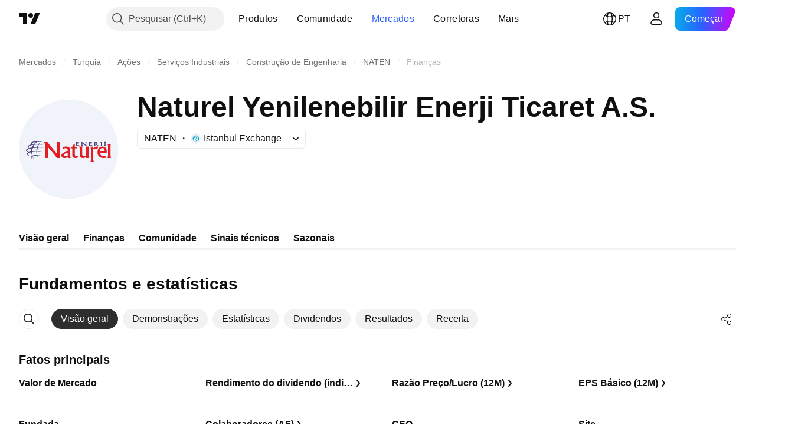

--- FILE ---
content_type: application/javascript; charset=utf-8
request_url: https://static.tradingview.com/static/bundles/pt.82212.24558868bc6131ff746c.js
body_size: 19
content:
(self.webpackChunktradingview=self.webpackChunktradingview||[]).push([[82212,78452],{306626:s=>{s.exports=["Voltar"]},673487:s=>{s.exports=["Variação"]},969472:s=>{s.exports=["Variação %"]},784681:s=>{s.exports=["Dados anuais"]},278452:s=>{s.exports=["Fundamentos e estatísticas"]},807434:s=>{s.exports=["Dados semestrais"]},956646:s=>{s.exports=["Dados trimestrais"]},533250:s=>{s.exports=["Valor"]}}]);

--- FILE ---
content_type: application/javascript; charset=utf-8
request_url: https://static.tradingview.com/static/bundles/6552.8df0087871a19a35f700.js
body_size: 13481
content:
"use strict";(self.webpackChunktradingview=self.webpackChunktradingview||[]).push([[6552],{990221:(e,t,s)=>{s.d(t,{ResizerDetacherState:()=>r});var n=s(185842),i=s(168509);class r{constructor(e){this._alive=new i.WatchedValue,this._container=new i.WatchedValue,this._width=new i.WatchedValue,this._height=new i.WatchedValue,this._fullscreen=new i.WatchedValue,this._detachable=new i.WatchedValue,this._fullscreenable=new i.WatchedValue,this._visible=new i.WatchedValue,this._availWidth=new i.WatchedValue,this._availHeight=new i.WatchedValue,this._owner=new i.WatchedValue,this._ownersStack=[],this.owner=this._owner.readonly(),this._bridge={alive:this._alive.readonly(),container:this._container.readonly(),width:this._width.readonly(),height:this._height.readonly(),fullscreen:this._fullscreen.readonly(),detachable:this._detachable.readonly(),fullscreenable:this._fullscreenable.readonly(),visible:this._visible.readonly(),availWidth:this._availWidth.readonly(),availHeight:this._availHeight.readonly(),remove:()=>{const e=this._owner.value();e&&e.remove&&e.remove()},negotiateWidth:e=>{const t=this._owner.value();t&&t.negotiateWidth&&t.negotiateWidth(e)},negotiateHeight:e=>{const t=this._owner.value();t&&t.negotiateHeight&&t.negotiateHeight(e)},requestFullscreen:()=>{const e=this._owner.value();e&&e.requestFullscreen&&e.requestFullscreen()},exitFullscreen:()=>{const e=this._owner.value();e&&e.exitFullscreen&&e.exitFullscreen()},detach:e=>{const t=this._owner.value();t&&t.detach&&t.detach(e)},attach:()=>{const e=this._owner.value();e&&e.attach&&e.attach()}},e&&this.pushOwner(e)}destroy(){for(const e of this._ownersStack)this._unsubscribeOwner(e)}bridge(){return this._bridge}pushOwner(e){if(!e.alive.value())return;for(const e of this._ownersStack)this._unsubscribeOwner(e);const t={owner:e};this._ownersStack.push(t),this._subscribeOwner(t)}_subscribeOwner(e){const t=e.owner;if(e.deathWatcher||(this._alive.setValue(!0),e.deathWatcher=t.alive.spawn(),e.deathWatcher.subscribe((t=>{t||this._deadHandler(e)}))),this._owner.setValue(t),!e.subscriptions){const s=e.subscriptions=[];this._visible.setValue(!1);const n=(e,t)=>{if(e){const n=e.spawn();s.push(n),n.subscribe((e=>{t.setValue(e)}),{callWithLast:!0})}else t.deleteValue()};n(t.container,this._container),n(t.width,this._width),n(t.height,this._height),n(t.fullscreen,this._fullscreen),n(t.detachable,this._detachable),n(t.fullscreenable,this._fullscreenable),n(t.availWidth,this._availWidth),n(t.availHeight,this._availHeight),n(t.visible,this._visible)}}_unsubscribeOwner(e,t){if(e.subscriptions){for(const t of e.subscriptions)t.unsubscribe();e.subscriptions=null}t&&e.deathWatcher&&(e.deathWatcher.unsubscribe(),e.deathWatcher=null)}_deadHandler(e){const t=this._ownersStack.indexOf(e);(0,n.assert)(-1!==t,"sanitized owner should be in stack");for(let e=this._ownersStack.length-1;e>=t;e--)this._unsubscribeOwner(this._ownersStack[e],!0);this._ownersStack.length=t,t>0?this._subscribeOwner(this._ownersStack[t-1]):(this._alive.setValue(!1),this._owner.deleteValue())}}},284133:(e,t,s)=>{s.d(t,{
VisibilityApi:()=>i});var n=s(168509);class i{constructor(e){let t;this.isVisible=new n.WatchedValue(!0);let s=null;for(const n of["","moz","ms","webkit"]){const i=n?`${n}Hidden`:"hidden";if(i in e){t=`${n}visibilitychange`,s=()=>{this.isVisible.setValue(!e[i])},s(),e.addEventListener(t,s,!1);break}}this.destroy=()=>{s&&(e.removeEventListener(t,s,!1),s=null)}}}},753880:(e,t,s)=>{s.d(t,{desktopVersionIsLess:()=>a,lessThan:()=>r});var n=s(376596);function i(e){const t=e.match(/^(\d+).(\d+).(\d+)/);if(!t)return null;const[,s,n,i]=t;return[parseInt(s),parseInt(n),parseInt(i)]}function r(e,t){const s=i(e),n=i(t);if(!s||!n)return!1;const[r,a,o]=s,[h,c,l]=n;return r!==h?r<h:a!==c?a<c:o!==l&&o<l}function a(e){const t=(0,n.desktopAppVersion)();return!!t&&r(t,e)}},306458:(e,t,s)=>{s.r(t),s.d(t,{pushStreamMultiplexer:()=>L});var n=s(813169),i=s(858328),r=s(724226),a=s(353741),o=s(254236),h=s(77357),c=s(185842),l=s(935490),u=s(379205);class d{constructor(e){this._queue=[],this._isWorking=!1,this._onResolve=()=>{this._queue.length>0&&this._createPromise(this._queue[0])},this._logger=e}enqueue(e){this._logger.logNormal(`Adding channel in stack. Queue size: ${this._queue.length}`),this._isWorking||this._createPromise(e),this._queue.push(e)}_createPromise(e){this._isWorking=!0,this._wrap(e).then(this._onResolve)}_wrap(e){return new Promise((t=>{e().catch((e=>this._logger.logNormal(`Error when trying handling channel: ${e.message}`))).finally((()=>{this._isWorking=!1,this._queue.shift(),t()}))}))}}const _="PushStream",m=(0,h.getLogger)(_);var p;!function(e){e[e.EventSource=0]="EventSource",e[e.WebSocket=1]="WebSocket"}(p||(p={}));class g{constructor(e,t){this._channels=[],this._queue=new d(m),this._transport=t.transportType===p.EventSource?new l.PersistentEventSourceTransport(this._onPushStreamMessage.bind(this)):new u.PersistentWebsocketTransport(this._onPushStreamMessage.bind(this),this._onPushStreamClose.bind(this)),this._settings=t,this._messageHandler=e}addChannel(e){this._queue.enqueue((()=>this._addChannel(e)))}removeChannel(e){this._queue.enqueue((()=>this._removeChannel(e)))}getChannels(){return this._channels}hasChannel(e){return-1!==this._channels.indexOf(e)}connectionStatus(){return this._transport.connectionStatus()}reconnectEvent(){return this._transport.successReconnectReachedEvent()}connect(){(0,c.assert)(0!==this._channels.length,"There is no channels"),this._transport.connect()}disconnect(){this._transport.disconnect()}getLogs(e){return(0,h.getRawLogHistory)(e,_)}async _addChannel(e){(0,c.assert)(!this.hasChannel(e),`Channel with name ${e} has already been subscribed`),m.logNormal(`Adding channel ${e}`),this._channels.push(e);const{maxSize:t}=this._settings;return void 0!==t&&this._channels.length>t&&(this._channels=this._channels.slice(this._channels.length-t)),this._transport.setUrl(this._generateUrl())}async _removeChannel(e){const t=this._channels.indexOf(e);return(0,c.assert)(-1!==t,`There is no channel with name ${e}`),m.logNormal(`Removing channel ${e}`),this._channels.splice(t,1),
this._transport.setUrl(this._generateUrl())}_onPushStreamMessage(e){if("string"!=typeof e)throw new Error("Wrong message type, expected string");const t=JSON.parse(e),s=t.id,n=t.channel;-2===s?m.logWarn("Received unexpected message: about removed the channel"):s>0&&(m.logDebug(`Received message: id="${s}" channel="${n}"`),this._messageHandler(t.text,s,n))}_onPushStreamClose(e){1005===e.code&&o.telemetry.sendChartReport("websocket_code_1005")}_generateUrl(){const e=this._channels.join("/");return m.logNormal(`Generate pushstream url - ${e}`),`${this._settings.url}/${this._settings.urlPath}/${e}`}}s(574908);class S{constructor(){this._handlers={},this._specialHandlers={}}on(e,t){const s=this._isSpecialChannel(e)?this._specialHandlers:this._handlers;s[e]||(s[e]=[]),s[e].push(t)}off(e,t){const s=this._isSpecialChannel(e)?this._specialHandlers:this._handlers;if(!(e in s))return;if(void 0===t)return void delete s[e];const n=s[e].indexOf(t);n>=0&&s[e].splice(n,1)}emit(e,t,s,n){this._handlers[s]&&this._handlers[s].forEach((i=>{i(e,t,s,n)}));for(const i of Object.keys(this._specialHandlers)){const r="^"+i.replace(/\*/g,".*?")+"$";new RegExp(r).test(s)&&this._specialHandlers[i].forEach((i=>{i(e,t,s,n)}))}}_isSpecialChannel(e){return/\*/.test(e)}}var v=s(788312),b=s(584104),f=s(702203),C=s(875500),w=s(222993),E=s(384530);function P(){return!E.isIOS&&!E.isIPad&&void 0!==navigator.locks}class T{constructor(){this._id=(0,b.guid)(),this._state={[this._id]:{}},this._xEventPrefix="multiplexer-state-",this._xEventCreateTab=this._xEventPrefix+"create-new-tab",this._xEventShareState=this._xEventPrefix+"share-state",this._lockName="tab_destruction",this._stateChangeDelegate=new C.Delegate,this._createdLocks={},this._lockEnabled=P(),this._lockPromise=(0,w.createDeferredPromise)(),this._lockCreated=(0,w.createDeferredPromise)(),this._onTabCreateCb=null,this._onTabCreate=e=>{this._onTabCreateCb&&this._onTabCreateCb();const t=JSON.parse(e);this._state[t]={},this._shareState(),this._requestTabRemoveLock(t)},this._shareState=async()=>{await this._lockCreated.promise;const e=JSON.stringify([this._id,this._state[this._id]]);n.TVXWindowEvents.emit(this._xEventShareState,e)},this._requestTabRemoveLock=e=>{!this._createdLocks[e]&&this._lockEnabled&&(this._createdLocks[e]=1,navigator.locks.request(`${this._lockName}_${e}`,(async()=>{const t=this._state[e]||{};this._compareTabState(e,{},t,"add"),this._compareTabState(e,t,{},"remove"),delete this._state[e],delete this._createdLocks[e]})))},this._onShareStateFromOther=e=>{const[t,s]=JSON.parse(e),n=this._state[t]||{};this._compareTabState(t,s,n,"add"),this._compareTabState(t,n,s,"remove"),this._state[t]=s,this._requestTabRemoveLock(t)},this._removeChannel=(e,t)=>{delete this._state[this._id][e][t],this._isListenByAnotherTab(e,t)||this._stateChangeDelegate.fire("remove",e,t);0===Object.keys(this._state[this._id][e]).length&&delete this._state[this._id][e]},n.TVXWindowEvents.on(this._xEventCreateTab,this._onTabCreate),n.TVXWindowEvents.on(this._xEventShareState,this._onShareStateFromOther),
this._lockEnabled?navigator.locks.request(`${this._lockName}_${this._id}`,(async()=>(n.TVXWindowEvents.emit(this._xEventCreateTab,JSON.stringify(this._id)),window.addEventListener("beforeunload",(()=>this._lockPromise.resolve())),this._lockCreated.resolve(),this._lockPromise.promise))):this._lockCreated.resolve()}addChannel(e,t){this._isNotEmpty(e,t)?this._state[this._id][e][t]++:(this._state[this._id][e]||(this._state[this._id][e]={}),this._state[this._id][e][t]=1),this._isListenByAnotherTab(e,t)||this._stateChangeDelegate.fire("add",e,t),this._shareState()}removeChannel(e,t){this._isExist(e,t)&&(this._state[this._id][e][t]--,this._isNotEmpty(e,t)||this._removeChannel(e,t),this._shareState())}collectPushStreamChannels(e){const t=new Set;return Object.keys(this._state).forEach((s=>{const n=this._state[s][e];this._state[s][e]&&Object.keys(n).forEach((e=>t.add(e)))})),Array.from(t)}onStateChange(e){this._stateChangeDelegate.subscribe(null,e)}offStateChange(e){this._stateChangeDelegate.unsubscribe(null,e)}onTabCreate(e){this._onTabCreateCb=e}_isExist(e,t,s=this._id){return void 0!==this._state[s]&&void 0!==this._state[s][e]&&void 0!==this._state[s][e][t]}_isNotEmpty(e,t,s=this._id){return this._isExist(e,t,s)&&this._state[s][e][t]>0}_compareTabState(e,t,s,n){Object.keys(t).forEach((i=>{Object.keys(t[i]).forEach((t=>{this._isListenByAnotherTab(i,t,e)||s[i]&&s[i][t]||this._stateChangeDelegate.fire(n,i,t)}))}))}_isListenByAnotherTab(e,t,s=this._id){return Object.keys(this._state).some((n=>n!==s&&this._isNotEmpty(e,t,n)))}}const y=(0,h.getLogger)(_),k={url:window.PUSHSTREAM_URL,urlPath:"message-pipe-ws",transportType:p.WebSocket},R={url:window.PUSHSTREAM_URL.replace("wss://","https://"),urlPath:"message-pipe-es",transportType:p.EventSource};class O{constructor(){var e;this.guid=(0,b.guid)(),this._pushStreamPublic=null,this._pushStreamPrivate=null,this._statusHandlers=[],this._reconnectHandlers=[],this._userPrivateChannel=null,this._channelMultiplexer=new S,this._xEventPrefix="multiplexer-bc-",this._storagePrefix="pushStreamMultiplexerState.",this._userChannelPrefix="private_",this._statusPublic=a.ConnectionStatus.Closed,this._statusPrivate=a.ConnectionStatus.Closed,this._xEventSend=this._xEventPrefix+"send",this._xEventConnectionStatus=this._xEventPrefix+"connectionStatus",this._xEventReconnectCommand=this._xEventPrefix+"reconnectCommand",this._xEventReconnectSuccess=this._xEventPrefix+"reconnectSuccess",this._xEventRequestLogs=this._xEventPrefix+"requestLogs",this._xEventShareLogs=this._xEventPrefix+"shareLogs",this._state=new T,this._shareLogsKey=this._storagePrefix+"shareLogs",this._lockName="pushstream",this._lockPromise=(0,w.createDeferredPromise)(),this._dispatchReconnectSuccessCommandFromOther=e=>{if(this.ownPushStream())return;const[t]=this._decodeParams(e);this._callReconnectHandlers(t)},this._dispatchMessage=(e,t,s)=>{this._dispatchMessageToOthers(e,t,s),this._dispatchMessageToSelf(e,t,s,!1)},this._dispatchMessageFromOther=e=>{if(this.ownPushStream())return;const[t,s,n]=this._decodeParams(e)
;this._dispatchMessageToSelf(t,s,n,!0)},this._dispatchStatusChangeFromOther=e=>{const t=this._decodeConnectionStatus(e),s=t[0],n=t[1];this.ownPushStream()||this._dispatchStatusChangeToSelf(s,n)},this._dispatchReconnectCommandFromOther=()=>{this.ownPushStream()&&this.forceConnect()},this._onRequestLogs=()=>{if(this.ownPushStream()){const e=this._getOwnLogs();let t="";try{t=JSON.stringify(e)}catch(e){y.logError("Failed to stringify own pushstream logs")}r.TVLocalStorage.setItem(this._shareLogsKey,t),n.TVXWindowEvents.emit(this._xEventShareLogs,t)}},this._onStateChange=(e,t,s)=>{const n="private"===t?this._pushStreamPrivate:this._pushStreamPublic;"add"===e?n?.addChannel(s):n?.removeChannel(s)},this._onNewTabCreate=()=>{this._dispatchStatusChangeToOthers(this._statusPublic,this._statusPrivate)},P()?navigator.locks.request(this._lockName,(async()=>(this._state.onStateChange(this._onStateChange),this._state.onTabCreate(this._onNewTabCreate),this._instantiatePushStream(),window.addEventListener("beforeunload",(()=>this._lockPromise.resolve())),this._lockPromise.promise))):(this._state.onStateChange(this._onStateChange),this._instantiatePushStream()),n.TVXWindowEvents.on(this._xEventSend,this._dispatchMessageFromOther),n.TVXWindowEvents.on(this._xEventConnectionStatus,this._dispatchStatusChangeFromOther),n.TVXWindowEvents.on(this._xEventReconnectCommand,this._dispatchReconnectCommandFromOther),n.TVXWindowEvents.on(this._xEventReconnectSuccess,this._dispatchReconnectSuccessCommandFromOther),n.TVXWindowEvents.on(this._xEventRequestLogs,this._onRequestLogs),e=()=>{window.loginStateChange&&window.loginStateChange.subscribe(this,this._changeLoginState)},"loading"!==document.readyState?e():document.addEventListener("DOMContentLoaded",e)}on(e,t){this._channelMultiplexer.on(e,t)}off(e,t){this._channelMultiplexer.off(e,t)}onStatus(e){this._statusHandlers.push({handler:e,isPrivate:!1}),setTimeout((()=>e(this._statusPublic)),0)}onPrivateStatus(e){this._statusHandlers.push({handler:e,isPrivate:!0}),setTimeout((()=>e(this._statusPrivate)),0)}onReconnect(e,t=!1){this._reconnectHandlers.push({handler:e,isPrivate:t})}offReconnect(e){this._reconnectHandlers=this._reconnectHandlers.filter((t=>t.handler!==e))}offStatus(e){this._statusHandlers=this._statusHandlers.filter((t=>t.handler!==e))}forceConnect(){y.logNormal(`Creating pushstream connection after force connect. Main tab: ${this.ownPushStream()}`),this.ownPushStream()?(this._pushStreamPublic?.disconnect(),this._pushStreamPrivate?.disconnect(),this._instantiatePushStream()):n.TVXWindowEvents.emit(this._xEventReconnectCommand)}disconnect(){this.ownPushStream()&&this._destructPushStream()}getLogs(e){return new Promise((t=>{const s=setTimeout((()=>{const e=r.TVLocalStorage.getItem(this._shareLogsKey);t(null!==e?JSON.parse(e):[])}),1e3),i=e=>{let r;n.TVXWindowEvents.off(this._xEventShareLogs,i),n.TVXWindowEvents.emit(this._xEventShareLogs,""),clearTimeout(s);try{r=JSON.parse(e)}catch(e){r=[],y.logError("Failed to parse logs received from master tab")}t(r)}
;this.ownPushStream()?t(this._getOwnLogs(e)):(n.TVXWindowEvents.on(this._xEventShareLogs,i),n.TVXWindowEvents.emit(this._xEventRequestLogs))}))}ownPushStream(){return!!this._pushStreamPublic||!!this._pushStreamPrivate}pushStream(){if(!this.ownPushStream())throw new Error("Not own PushStream");return this._pushStreamPublic}isConnected(){return this._statusPublic>0}status(){return this._statusPublic??a.ConnectionStatus.Closed}statusPrivate(){return this._statusPrivate??a.ConnectionStatus.Closed}userChannel(){if(!this._userPrivateChannel)throw new Error("No user channel");return this._userChannel(this._userPrivateChannel)}addChannel(e){this._state.addChannel(e.startsWith(this._userChannelPrefix)?"private":"public",e)}removeChannel(e){this._state.removeChannel(e.startsWith(this._userChannelPrefix)?"private":"public",e)}static getInstance(){return null===this._instance&&(this._instance=new O),this._instance}_userChannel(e){return this._userChannelPrefix+e}_codeParams(e){const t=[...e];return t.push((new Date).getTime()),JSON.stringify(t)}_decodeParams(e){const t=JSON.parse(e);return t.pop(),t}_instantiatePushStream(){this._pushStreamPublic&&((0,i.trackEvent)("PushstreamDoublePublic",window.user&&window.user.username||"Guest",navigator.userAgent),this._pushStreamPublic.disconnect());const e=this._getPushStreamSettings();this._pushStreamPublic=new g(this._dispatchMessage,e),this._pushStreamPublic.connectionStatus().subscribe((e=>{this._dispatchStatusChange(e,this._statusPrivate)})),this._pushStreamPublic.reconnectEvent().subscribe(null,(()=>{this._dispatchReconnectSuccessCommand()})),this._pushStreamPrivate&&((0,i.trackEvent)("PushstreamDoublePrivate",window.user&&window.user.username||"Guest",navigator.userAgent),this._pushStreamPrivate.disconnect()),this._pushStreamPrivate=new g(this._dispatchMessage,{...e,maxSize:1}),this._pushStreamPrivate.connectionStatus().subscribe((e=>{this._dispatchStatusChange(this._statusPublic,e)})),this._pushStreamPrivate.reconnectEvent().subscribe(null,(()=>{this._dispatchReconnectSuccessCommand(!0)})),this.on("pushstream_set_user_channel",(e=>{this._setUserChannel(e)})),this._connectChannels()}_destructPushStream(){const e=this._pushStreamPublic;this._pushStreamPublic=null,e?.disconnect();const t=this._pushStreamPrivate;this._pushStreamPrivate=null,t?.disconnect(),this._dispatchStatusChangeFromOther(this._codeParams([a.ConnectionStatus.Closed,a.ConnectionStatus.Closed]))}_connectChannels(){this._pushStreamPublic?.addChannel("public");const e=this._state.collectPushStreamChannels("public");void 0!==e&&e.length>0&&e.map((e=>this._pushStreamPublic?.addChannel(e))),"is_authenticated"in window?this._connectUserChannelInitial(!0):window.loginStateChange&&window.loginStateChange.subscribe(this,this._connectUserChannelInitial),this._isPublicPushstreamEnabled()&&this._pushStreamPublic?.connect()}_getPushStreamSettings(){return(0,f.isOnMobileAppPage)("any")?(0,v.isFeatureEnabled)("enable_eventsource_pushstream_mobile")?R:k:(0,v.isFeatureEnabled)("enable_eventsource_pushstream_transport")?R:k}
_isPublicPushstreamEnabled(){return(0,f.isOnMobileAppPage)("any")||!(0,v.isFeatureEnabled)("disable_pushstream_connections_for_anonymous_users")||window.is_authenticated||window.TradingView?.onChartPage}_connectUserChannelInitial(e){e&&(window.is_authenticated?(this._userPrivateChannel=window.user.private_channel??null,this._pushStreamPrivate?.addChannel(this.userChannel()),this._pushStreamPrivate?.connect()):this._userPrivateChannel=null)}_changeLoginState(e){e||(this._isPublicPushstreamEnabled()&&this._pushStreamPublic?.connect(),window.is_authenticated?(this._userPrivateChannel=window.user.private_channel??null,this.ownPushStream()&&(this._pushStreamPrivate?.addChannel(this.userChannel()),this._pushStreamPrivate?.connect())):(this.ownPushStream()&&(this._pushStreamPrivate?.removeChannel(this.userChannel()),this._pushStreamPrivate?.disconnect()),this._userPrivateChannel=null))}_setUserChannel(e){y.logNormal("Set user channel "+e),e!==this._userPrivateChannel&&(this.ownPushStream()&&this._userPrivateChannel&&this._pushStreamPrivate?.removeChannel(this.userChannel()),this._userPrivateChannel=e,this.ownPushStream()&&this._userPrivateChannel&&this._pushStreamPrivate?.addChannel(this.userChannel()))}_dispatchStatusChange(e,t){this._dispatchStatusChangeToOthers(e,t),this._dispatchStatusChangeToSelf(e,t)}_dispatchStatusChangeToSelf(e,t){e!==this._statusPublic&&(this._statusPublic=e,this._callStatusHandlers(e,!1)),t!==this._statusPrivate&&(this._statusPrivate=t,this._callStatusHandlers(t,!0))}_callStatusHandlers(e,t){y.logNormal("Connection status change: "+e+", private "+t+", is main tab "+this.ownPushStream()),o.telemetry.sendReport("site","pushstream_status_change"),this._statusHandlers.forEach((s=>{s.isPrivate===t&&s.handler(e)}))}_callReconnectHandlers(e){y.logNormal("Reconnection has been made"),this._reconnectHandlers.forEach((t=>{t.isPrivate===e&&t.handler()}))}_dispatchReconnectSuccessCommand(e=!1){if(this.ownPushStream()){this._callReconnectHandlers(e);const t=this._codeParams([e]);n.TVXWindowEvents.emit(this._xEventReconnectSuccess,t)}}_decodeConnectionStatus(e){const t=parseInt(e,10);return isNaN(t)?this._decodeParams(e):[t,t]}_dispatchStatusChangeToOthers(e,t){if(this.ownPushStream()){const s=this._codeParams([e,t]);n.TVXWindowEvents.emit(this._xEventConnectionStatus,s)}}_dispatchMessageToSelf(e,t,s,n){const i=e.channel,r=e.content;this._emit(r,t,i,n)}_dispatchMessageToOthers(e,t,s){const i=[e,t,s];n.TVXWindowEvents.emit(this._xEventSend,this._codeParams(i))}_emit(e,t,s,n){this._channelMultiplexer.emit(e,t,s,n)}_getOwnLogs(e){if(this.ownPushStream()){const t=(0,h.getRawLogHistory)(e,_),s=this.pushStream()?.getLogs();return[].concat(t,s??[])}return[]}}O._instance=null;const L=O.getInstance()},835228:(e,t,s)=>{s.d(t,{hasService:()=>h,registerService:()=>a,service:()=>c,unregisterService:()=>o,waitServiceRegistered:()=>l});var n=s(222993);const i={},r=new Map;function a(e,t){if(h(e))throw new Error("Service already registered");i[e.id]=t;const s=r.get(e.id);void 0!==s&&(r.delete(e.id),s.resolve(t))}function o(e){
if(!h(e))throw new Error("Service not found");i[e.id]=void 0}function h(e){return void 0!==i[e.id]}function c(e){const t=i[e.id];if(void 0===t)throw new Error("ServiceLocator: Service "+e.id+" not found");return t}function l(e){if(h(e))return Promise.resolve(c(e));let t=r.get(e.id);return void 0===t&&(t=(0,n.createDeferredPromise)(),r.set(e.id,t)),t.promise}},554312:(e,t,s)=>{s.d(t,{reconnectChartApi:()=>n,setBroker:()=>i});s(943201);function n(e){const t=window.ChartApiInstance;window.is_authenticated&&(t.disconnect(),e&&t.authTokenManager().reset(),setTimeout((()=>t.connect()),500))}function i(e){window.ChartApiInstance.setBroker(e)}},641422:(e,t,s)=>{function n(e){const t=Object.create(e);return t.release=()=>{},t.ownership=()=>t,t}function i(e){const t=e;return t.release=()=>t.destroy(),t.ownership=()=>t,t}s.d(t,{ownership:()=>i,weakReference:()=>n})},357966:(e,t,s)=>{s.d(t,{Interval:()=>n.Interval,ResolutionKind:()=>n.ResolutionKind,SpecialResolutionKind:()=>n.SpecialResolutionKind,isHour:()=>n.isHour});var n=s(487474)},8914:(e,t,s)=>{s.d(t,{createPrimitiveProperty:()=>i});var n=s(603550);function i(e){return new n.Property(e)}},813006:(e,t,s)=>{s.d(t,{PropertyBase:()=>r});var n=s(185842),i=s(875500);class r{constructor(){this._listeners=new i.Delegate,this._muteChildChanges=!1,this._owner=null,this._name=""}nameInOwner(){return this._name}setNameInOwner(e){this._name=e}owner(){return this._owner}setOwner(e){this._owner=e}pathToRoot(){const e=this._owner?.pathToRoot();return e?`${e}.${this._name}`:this._name}pathToRootProperty(){if(!this._owner)return"";const e=this._owner.pathToRootProperty?.();return e?`${e}.${this._name}`:this._name}removeProperty(e){(0,n.assert)(!1,`Trying to call "removeProperty" on property ${this.pathToRoot()}`)}addChild(e,t){(0,n.assert)(!1,`Trying to call "addChild" on property ${this.pathToRoot()}`)}hasChild(e){return!1}childCount(){return 0}childNames(){return[]}childs(){(0,n.assert)(!1,`Trying to call "childs" on property ${this.pathToRoot()}`)}state(e,t){return this.value()}merge(e,t){(0,n.assert)(!1,`Trying to call "merge" on property ${this.pathToRoot()}`)}mergeAndFire(e){(0,n.assert)(!1,`Trying to call "mergeAndFire" on property ${this.pathToRoot()}`)}child(e){if(this.hasChild(e))return this.childs()[e]}muteChildChanges(e){this._muteChildChanges=e}fireChanged(){this._listeners.fire(this,this.pathToRootProperty())}listeners(){return this._listeners}subscribe(e,t){this.listeners().subscribe(e,t,!1)}unsubscribe(e,t){this.listeners().unsubscribe(e,t)}unsubscribeAll(e){this.listeners().unsubscribeAll(e)}}},725408:(e,t,s)=>{s.d(t,{DataTypes:()=>n,createPropertySchema:()=>p,dataType:()=>u,extractStateWithSchema:()=>g,isArraySchema:()=>m,validateSchema:()=>_});var n,i=s(393418),r=s(750586),a=s(415155),o=s(595526),h=s(849084),c=s(258906),l=s(185842);function u(e){return(0,i.default)(e)?n.NUMBER:(0,r.default)(e)?n.STRING:(0,a.default)(e)?n.BOOLEAN:(0,o.default)(e)?n.ARRAY:null===e?n.NULL:"object"==typeof e?n.OBJECT:n.UNKNOWN}!function(e){e.STRING="string",e.NUMBER="number",
e.BOOLEAN="boolean",e.OBJECT="object",e.ARRAY="array",e.NULL="null",e.UNKNOWN="unknown"}(n||(n={}));const d=[n.ARRAY,n.OBJECT];function _(e,t){try{const s=u(e);if((0,l.assert)(s===t.type||s===n.NULL&&t.nullable||t.type===n.UNKNOWN),d.includes(s))switch(t.type){case n.ARRAY:(0,l.assert)(e.every((e=>_(e,t.subschema))));break;case n.OBJECT:for(const[s,n]of Object.entries(t.subschema))(0,l.assert)(_(e[s],n))}return!0}catch{return!1}}function m(e){return e.type===n.ARRAY}function p(e,t){let s;const i=u(e);switch(i){case n.NUMBER:case n.STRING:case n.BOOLEAN:s={type:i,saveFlags:t};break;case n.ARRAY:s={type:n.ARRAY,saveFlags:t,subschema:p(e[0],t)};break;case n.OBJECT:{const i={};for(const[s,n]of Object.entries(e))i[s]=p(n,t);s={type:n.OBJECT,saveFlags:t,subschema:i};break}default:s={type:n.UNKNOWN,saveFlags:t}}return s}function g(e,t,s){if(!function(e){return e.type===n.OBJECT}(t)||!(0,h.default)(e))return e;const i=Object.keys(e);for(const n of i){const i=t.subschema[n];void 0===t.saveFlags||i||(0,c.default)(e,n);const r=i?.saveFlags;void 0===r||r&s||(0,c.default)(e,n),i&&g(e[n],i,s)}return e}},603550:(e,t,s)=>{s.d(t,{Property:()=>p,isPrimitiveType:()=>m});var n=s(393418),i=s(750586),r=s(415155),a=s(741863),o=s(595526),h=s(185842),c=s(77357),l=s(641422),u=s(813006),d=s(725408);const _=(0,c.getLogger)("Property");function m(e){return null===e||(0,n.default)(e)&&Number.isFinite(e)||(0,i.default)(e)||(0,r.default)(e)}class p extends u.PropertyBase{constructor(e,t){if(super(),this._childs=[],this._dependents=[],this._schema=t||(0,d.createPropertySchema)(e),void 0!==e)if((0,d.validateSchema)(e,this._schema)||_.logWarn(`The state with a data type: ${(0,d.dataType)(e)} does not match a schema`),m(e))this._value=e;else{let t=Object.entries(e);(0,d.isArraySchema)(this._schema)&&(t=t.filter((([e])=>!Number.isNaN(+e))));for(const[e,s]of t)this.addProperty(e,s)}}destroy(){this.listeners().destroy();for(const e of this._childs)this.child(e)?.destroy?.()}merge(e,t){let s=null,n=0;if(t&&(s=[],n=s.length),void 0===e)return s;if(m(e))return this._value!==e&&s?.push(this),this._value=e,s;if((0,o.default)(e)){(0,d.isArraySchema)(this._schema)||_.logWarn("Property is not an array");for(let n=0;n<e.length;n++){const i=this.childs()[n];if(i){const r=i.merge(e[n],t);s?.push(...r)}else{const t=this.addProperty(`${n}`,e[n]);s?.push(t)}}}else{let n=Object.entries(e);(0,d.isArraySchema)(this._schema)&&(n=n.filter((([e])=>!Number.isNaN(+e))));for(const[e,i]of n){const n=this.childs()[e];if(n){const e=n.merge(i,t);s?.push(...e)}else{const t=this.addProperty(e,i);s?.push(t)}}}return s&&s.length>n&&s.push(this),s}mergeAndFire(e){const t=(0,h.ensureNotNull)(this.merge(e,!0));this._fireMergeAndFireChangedProps(t)}state(e,t){const s=(0,a.default)(this.value)?this.value():void 0;if(void 0!==s)return s;const n=(0,d.isArraySchema)(this._schema)?[]:{};for(const s of this._childs){if(e&&-1!==e.indexOf(s))continue;if((0,d.isArraySchema)(this._schema)&&Number.isNaN(+s))continue;if(void 0!==t&&"subschema"in this._schema){const e=(0,
d.isArraySchema)(this._schema)?this._schema.subschema:this._schema.subschema[s];if(void 0!==this._schema.saveFlags&&!e)continue;if(void 0!==e?.saveFlags&&!(e.saveFlags&t))continue}const i=this.childs()[s];let r;if(e){const n=[];for(const t of e)t.startsWith(s+".")&&n.push(t.substring(s.length+1));r=i?.state(n,t)}else r=i?.state();(void 0!==r||i?.storeStateIfUndefined())&&((0,o.default)(n)?n[+s]=r:n[s]=r)}return n}clone(){return new p(this.state())}value(){return this._value}childCount(){return this._childs.length}childNames(){return this._childs}childByPath(e){let t=this;for(const s of e.split(".")){if(void 0===t)break;t=t.child(s)}return t}hasChild(e){return this._childs.includes(e)}setValue(e,t){(this._value!==e||t)&&(this._value=e,this.fireChanged())}setValueSilently(e){this._value=e}addProperty(e,t){let s;(0,d.isArraySchema)(this._schema)&&Number.isNaN(+e)&&_.logWarn("Property is an array"),this.removeProperty(e),this._schema.type===d.DataTypes.OBJECT?s=this._schema.subschema[e]:this._schema.type===d.DataTypes.ARRAY&&(s=this._schema.subschema);const n=new p(t,s);return this[e]=n,this._childs.push(e),n.subscribe(this,((e,t)=>{this._childChanged(e,t)})),n.setOwner(this),n.setNameInOwner(e),n}removeProperty(e){const t=this.child(e);t&&(t.setNameInOwner(""),t.setOwner(null),t.unsubscribeAll(this),delete this[e],this._childs=this._childs.filter((t=>t!==e)))}addChild(e,t){if((0,d.isArraySchema)(this._schema)&&Number.isNaN(+e))throw new Error("Property is an array");this[e]&&this.removeProperty(e),this[e]=t,-1===this._childs.indexOf(e)&&this._childs.push(e),t.subscribe(this,((e,t)=>this._childChanged(e,t))),t.setOwner(this),t.setNameInOwner(e)}childs(){return this}storeStateIfUndefined(){return!0}ownership(){return(0,l.ownership)(this)}weakReference(){return(0,l.weakReference)(this)}addDependent(e){this._dependents.push(e)}removeDependent(e){const t=this._dependents.indexOf(e);t>=0&&this._dependents.splice(t,1)}dependents(){return this._dependents}_childChanged(e,t){this._muteChildChanges||this._listeners.fire(this,t)}_fireMergeAndFireChangedProps(e){this.muteChildChanges(!0);for(const t of e)t.muteChildChanges(!0);for(const t of e)t.muteChildChanges(!1),t.fireChanged();this.muteChildChanges(!1)}}},599730:(e,t,s)=>{s.r(t),s.d(t,{SERIES_STATUS_TEXT:()=>E,STATUS_CALCULATION_ERROR:()=>b,STATUS_DELAYED:()=>m,STATUS_DELAYED_STREAMING:()=>p,STATUS_EOD:()=>d,STATUS_ERROR:()=>v,STATUS_INVALID_SYMBOL:()=>l,STATUS_LOADING:()=>h,STATUS_NO_BARS:()=>g,STATUS_OFFLINE:()=>a,STATUS_PULSE:()=>_,STATUS_READY:()=>c,STATUS_REPLAY:()=>S,STATUS_RESOLVING:()=>o,STATUS_SNAPSHOT:()=>u,STATUS_UNSUPPORTED_RESOLUTION:()=>f,STYLE_AREA:()=>k,STYLE_BARS:()=>P,STYLE_BASELINE:()=>W,STYLE_CANDLES:()=>T,STYLE_COLUMNS:()=>M,STYLE_HEIKEN_ASHI:()=>A,STYLE_HILO:()=>I,STYLE_HLC_AREA:()=>U,STYLE_HLC_BARS:()=>F,STYLE_HOLLOW_CANDLES:()=>x,STYLE_KAGI:()=>O,STYLE_LINE:()=>y,STYLE_LINE_WITH_MARKERS:()=>V,STYLE_PB:()=>N,STYLE_PNF:()=>L,STYLE_RANGE:()=>H,STYLE_RENKO:()=>R,STYLE_SHORT_NAMES:()=>B,STYLE_STEPLINE:()=>D,SYMBOL_STRING_DATA:()=>q,
chartStylesWithAttachedStudies:()=>K,isChartStyleStudyInfoComplex:()=>$,seriesLoadingStatuses:()=>w,seriesReadyStatuses:()=>C});var n=s(631608),i=s(426681),r=s(740149);const a=0,o=1,h=2,c=3,l=4,u=5,d=6,_=7,m=8,p=9,g=10,S=11,v=12,b=13,f=14,C=new Set([3,6,7,8,9,11]),w=new Set([1,2]),E={[a]:"connecting",[o]:"loading",[h]:"loading",[c]:"realtime",[l]:"invalid",[u]:"snapshot",[d]:"endofday",[_]:"endofday",[m]:"delayed",[p]:"delayed_streaming",[g]:"forbidden",[S]:"replay",[v]:"error",[b]:"calculation_error",[f]:"unsupported_resolution"},P=0,T=1,y=2,k=3,R=4,O=5,L=6,N=7,A=8,x=9,W=10,H=11,I=12,M=13,V=14,D=15,U=16,F=21,B={0:"bar",1:"candle",9:"hollowCandle",2:"line",14:"lineWithMarkers",15:"stepline",3:"area",16:"hlcArea",4:"renko",7:"pb",5:"kagi",6:"pnf",8:"ha",10:"baseline",11:"range",12:"hilo",13:"column",17:"volFootprint",18:"tpo",19:"volCandles",20:"svp",21:"hlcBars"};function $(e){return"variants"in e}const Y=[{type:i.studyTpoPreriodicId,basicStudyVersion:104},{type:i.studyTpoSessionsId,basicStudyVersion:104}],q={4:{type:"BarSetRenko@tv-prostudies",basicStudyVersion:73},7:{type:"BarSetPriceBreak@tv-prostudies",basicStudyVersion:34},5:{type:"BarSetKagi@tv-prostudies",basicStudyVersion:73},6:{type:"BarSetPnF@tv-prostudies",basicStudyVersion:73},8:{type:"BarSetHeikenAshi@tv-basicstudies",basicStudyVersion:60},11:{type:"BarSetRange@tv-basicstudies",basicStudyVersion:72},17:{type:n.studyVolFootprintId,basicStudyVersion:104},18:{variants:Y,selector:e=>{const t=e;return"Day"===t.period&&1===t.periodsNum?Y[1]:Y[0]}},20:{type:r.studyVbPSessionsId,basicStudyVersion:126}},K=[17,18,20]},426681:(e,t,s)=>{s.d(t,{studyTpoPreriodicId:()=>n,studyTpoSessionsId:()=>i});const n="TPOPeriodic@tv-volumebyprice",i="TPOSessions@tv-volumebyprice"},631608:(e,t,s)=>{s.d(t,{studyVolFootprintId:()=>n});const n="Footprint@tv-volumebyprice"},740149:(e,t,s)=>{s.d(t,{studyVbPSessionsId:()=>n});const n="VbPSessions@tv-volumebyprice"},353741:(e,t,s)=>{var n;s.d(t,{ConnectionStatus:()=>n}),function(e){e[e.Closed=0]="Closed",e[e.Connecting=1]="Connecting",e[e.Open=2]="Open"}(n||(n={}))},935490:(e,t,s)=>{s.d(t,{PersistentEventSourceTransport:()=>o});var n=s(77357),i=s(353741),r=s(241271);const a=(0,n.getLogger)("PersistentWebsocketTransport");class o extends r.PersistentTransport{constructor(e){super(e,a),this._specializedErrorHandlerBound=this._specializedErrorHandler.bind(this)}_createNativeTransport(e){const t=new EventSource(e,{withCredentials:!0});return t.addEventListener("error",this._specializedErrorHandlerBound),t.addEventListener("open",this._socketOpenHandler),t.addEventListener("message",this._socketMessageHandler),t}_disconnectTransport(){if(null===this._socket)return;this._socket.removeEventListener("error",this._specializedErrorHandlerBound),this._socket.removeEventListener("open",this._socketOpenHandler),this._socket.removeEventListener("message",this._socketMessageHandler),this._removeOnOfflineListener();const e=this._socket;this._socket=null,this._connectionStatus.setValue(i.ConnectionStatus.Closed),e.readyState!==WebSocket.CLOSED&&e.close()
}_specializedErrorHandler(e){e.eventPhase===EventSource.CLOSED?this._socketCloseHandler(e):this._socketErrorHandler()}}},241271:(e,t,s)=>{s.d(t,{PersistentTransport:()=>h});var n=s(353741),i=s(519639),r=s(168509),a=s(875500),o=s(123817);class h{constructor(e,t,s){this._url="",this._socket=null,this._reconnectCount=0,this._onlineCancellationToken=null,this._connectionStatus=new r.WatchedValue(n.ConnectionStatus.Closed),this._socketCloseHandler=this._onCloseCallback.bind(this),this._socketErrorHandler=this._onErrorCallback.bind(this),this._socketOpenHandler=this._onOpenCallback.bind(this),this._socketMessageHandler=this._onMessageCallback.bind(this),this._maxReconnectReachedEventDelegate=new a.Delegate,this._successReconnectReachedEventDelegate=new a.Delegate,this._shouldReconnect=!0,this._maxReconnectCount=null,this._reconnectTimeoutId=0,this._connectAbortController=null,this._tryReconnect=()=>{if(this._disconnect(),this._shouldReconnect){const e=this._getReconnectTimeout();this._logger.logNormal(`Sleeping some time before reconnect ${e}ms`),this._reconnectTimeoutId=setTimeout(this._tryReconnectImpl.bind(this),e)}else this._logger.logNormal("Skip reconnecting because of shouldReconnect state")},this._onOfflineHandler=()=>{this._removeOnOfflineListener(),this._logger.logInfo("Network status changed to offline - trying to reconnect"),this._tryReconnect()},this._logger=t,this._messageHandler=e,this._closeHandler=s,window.addEventListener("unload",(()=>{t.logNormal("Unload event comes - disconnecting without reconnect after that..."),this._shouldReconnect=!1,this._disconnect()}),!1)}setUrl(e){if(this._url===e)return Promise.resolve();const t=this._connectionStatus.value()!==n.ConnectionStatus.Closed;return t&&this._disconnect(),this._url=e,t?this.connect():Promise.resolve()}url(){return this._url}connect(){return this._connectImpl()}setMaxReconnectCount(e){this._maxReconnectCount=e}connectionStatus(){return this._connectionStatus.readonly()}disconnect(){this._shouldReconnect=!1,this._disconnect()}maxReconnectReachedEvent(){return this._maxReconnectReachedEventDelegate}successReconnectReachedEvent(){return this._successReconnectReachedEventDelegate}async _prepareParamsForConnection(e){}_disconnect(){this._connectAbortController?.abort(),this._connectAbortController=null,clearTimeout(this._reconnectTimeoutId),this._reconnectTimeoutId=0,this._connectionStatus.value()!==n.ConnectionStatus.Closed?this._socket?(this._logger.logNormal(`Closing connection to: ${this._socket.url}, currentStatus: ${n.ConnectionStatus[this._connectionStatus.value()]}`),this._disconnectTransport()):this._logger.logNormal("Disconnecting without socket - probably within preparing, it should be already scheduled for aborting"):this._logger.logNormal("Attempt to close connection but it is closed already")}_onErrorCallback(){this._logger.logInfo("Connection is closed by error"),this._tryReconnect()}_onCloseCallback(e){this._logger.logInfo(`Connection is closed - code=${e.code} msg=${e.reason}`),this._closeHandler?.(e),this._tryReconnect()}
_tryReconnectImpl(){return null!==this._maxReconnectCount&&this._reconnectCount===this._maxReconnectCount?(this._logger.logWarn("Maximum attempts to reconnect to websocket reached"),void this._maxReconnectReachedEventDelegate.fire()):(this._reconnectCount+=1,this._logger.logInfo(`Reconnecting count: ${this._reconnectCount}`),navigator.onLine?(this._logger.logInfo("Network status: online - trying to connect"),void this.connect()):(this._logger.logInfo("Network status: offline - wait until online"),void(this._onlineCancellationToken=(0,i.callWhenOnline)((()=>{this._logger.logInfo("Network status changed to online - trying to connect"),this.connect()})))))}_onOpenCallback(){this._logger.logNormal("Connection opened"),this._reconnectCount>0&&this._successReconnectReachedEventDelegate.fire(),this._reconnectCount=0,this._connectionStatus.setValue(n.ConnectionStatus.Open)}_onMessageCallback(e){this._messageHandler(e.data)}_getReconnectTimeout(){return this._reconnectCount<5?300:5e3}_setOnOfflineListener(){window.addEventListener("offline",this._onOfflineHandler)}_removeOnOfflineListener(){window.removeEventListener("offline",this._onOfflineHandler)}async _connectImpl(){if(this._connectionStatus.value()!==n.ConnectionStatus.Closed)return void this._logger.logNormal("Attempt to open connection but it is not closed");this._socket&&(this._logger.logError("Something went wrong - code 0x2"),this.disconnect()),this._onlineCancellationToken&&(this._onlineCancellationToken(),this._onlineCancellationToken=null),this._logger.logNormal(`Connecting to ${this._url}`),this._shouldReconnect=!0,this._connectAbortController=new AbortController;const e=this._connectAbortController.signal;try{if(this._connectionStatus.setValue(n.ConnectionStatus.Connecting),await this._prepareParamsForConnection(e),e.aborted)throw(0,o.createAbortError)();this._socket=this._createNativeTransport(this._url),this._setOnOfflineListener()}catch(e){this._connectionStatus.setValue(n.ConnectionStatus.Closed),(0,o.skipAbortError)(e)}finally{this._connectAbortController=null}}}},379205:(e,t,s)=>{s.d(t,{PersistentWebsocketTransport:()=>o});var n=s(77357),i=s(353741),r=s(241271);const a=(0,n.getLogger)("PersistentWebsocketTransport");class o extends r.PersistentTransport{constructor(e,t){super(e,a,t)}sendMessage(e){this._connectionStatus.value()===i.ConnectionStatus.Open?this._socket?this._socket.send(e):a.logError("Something went wrong - code 0x3"):a.logWarn("Attempt to send message but connection is not opened")}_createNativeTransport(e){const t=new WebSocket(e);return t.binaryType="arraybuffer",t.addEventListener("error",this._socketErrorHandler),t.addEventListener("close",this._socketCloseHandler),t.addEventListener("open",this._socketOpenHandler),t.addEventListener("message",this._socketMessageHandler),t}_disconnectTransport(){if(null===this._socket)return;this._socket.removeEventListener("error",this._socketErrorHandler),this._socket.removeEventListener("close",this._socketCloseHandler),this._socket.removeEventListener("open",this._socketOpenHandler),
this._socket.removeEventListener("message",this._socketMessageHandler),this._removeOnOfflineListener();const e=this._socket;this._socket=null,this._connectionStatus.setValue(i.ConnectionStatus.Closed),e.readyState!==WebSocket.CLOSED&&e.close()}}},446087:(e,t,s)=>{s.d(t,{UserStatus:()=>n});var n,i=s(945592),r=s(911500);!function(e){e.NonPro="non_pro",e.Pro="pro"}(n||(n={}));(0,r.memoize)((()=>window.user.is_trial&&window.user.pro_plan?window.user.is_expert||window.user.declared_status!==n.Pro?i.WEEKLY_SUBSCRIPTION_DAYS_LEN:i.MONTHLY_SUBSCRIPTION_DAYS_LEN:i.WEEKLY_SUBSCRIPTION_DAYS_LEN))},940043:(e,t,s)=>{s.d(t,{getPlatform:()=>r});var n=s(702203),i=s(376596);function r(){return(0,i.isDesktopApp)()?"desktop":(0,n.isOnMobileAppPage)("old")?"ios":(0,n.isOnMobileAppPage)("new")?"android":"web"}},519639:(e,t,s)=>{s.d(t,{callWhenOnline:()=>i,waitForOnline:()=>r});var n=s(123817);function i(e){let t=e;const s=()=>{window.removeEventListener("online",s),t&&t()};return window.addEventListener("online",s),()=>{t=null}}async function r(e=null){return!0===navigator.onLine||void 0===navigator.onLine?Promise.resolve():(0,n.respectAbort)(e,new Promise((e=>{const t=()=>{window.removeEventListener("online",t),e()};window.addEventListener("online",t)})))}},911500:(e,t,s)=>{function n(e,t){const s=new Map;return function(...n){const i=""+(t?t.apply(null,n):n[0]);if(!s.has(i)){const t=e.apply(this,n);return s.set(i,t),t}return s.get(i)}}function i(e){return(t,s,i)=>{const r=i.value,a=Symbol();return{get(){return void 0===this[a]&&(this[a]=n(r,e)),this[a].bind(this)}}}}s.d(t,{memoize:()=>n,memoizeDecorator:()=>i})},487474:(e,t,s)=>{s.d(t,{Interval:()=>l,ResolutionKind:()=>r,SpecialResolutionKind:()=>a,isHour:()=>d});const n=/^(\d*)([TSHDWMR])$/,i=/^(\d+)$/;var r,a;!function(e){e.Ticks="ticks",e.Seconds="seconds",e.Minutes="minutes",e.Days="days",e.Weeks="weeks",e.Months="months",e.Range="range",e.Invalid="invalid"}(r||(r={})),function(e){e.Hours="hours"}(a||(a={}));const o={};o[r.Ticks]=1e3,o[r.Seconds]=1e3,o[r.Minutes]=60*o[r.Seconds],o[r.Days]=1440*o[r.Minutes],o[r.Weeks]=7*o[r.Days];const h={T:r.Ticks,S:r.Seconds,D:r.Days,W:r.Weeks,M:r.Months,R:r.Range},c=new Set([r.Ticks,r.Seconds,r.Minutes]);class l{constructor(e,t){this._kind=r.Invalid,this._multiplier=0,e!==r.Invalid&&t>0&&(this._kind=e,this._multiplier=t)}kind(){return this._kind}guiKind(){return this.isMinuteHours()?a.Hours:this._kind}multiplier(){return this._multiplier}isValid(){return this.kind()!==r.Invalid&&this.multiplier()>0}isDWM(){return this.isValid()&&!this.isRange()&&!this.isIntraday()&&!this.isTicks()}isIntraday(){const e=c.has(this.kind());return this.isValid()&&e}isSeconds(){return this.kind()===r.Seconds}isMinutes(){return this.kind()===r.Minutes}isMinuteHours(){return this.kind()===r.Minutes&&d(this.multiplier())}isDays(){return this.kind()===r.Days}isWeeks(){return this.kind()===r.Weeks}isMonths(){return this.kind()===r.Months}isRange(){return this.kind()===r.Range}isTicks(){return this.kind()===r.Ticks}is1Tick(){return this.isTicks()&&1===this.multiplier()}
isTimeBased(){return!this.isRange()}letter(){return this.isValid()&&this.kind()!==r.Minutes?this.kind()[0].toUpperCase():""}value(){return this.isValid()?this.kind()===r.Minutes?this.multiplier()+"":this.multiplier()+this.letter():""}isEqualTo(e){if(!(e instanceof l))throw new Error("Argument is not an Interval");return!(!this.isValid()||!e.isValid())&&(this.kind()===e.kind()&&this.multiplier()===e.multiplier())}inMilliseconds(e=Date.now()){if(!this.isValid()||this.isRange())return NaN;if(this.isMonths()){const t=new Date(e);t.setUTCMonth(t.getUTCMonth()+(this.multiplier()||1));return+t-e}const t=this.multiplier();return o[this.kind()]*t}static isEqual(e,t){return e===t||l.parse(e).isEqualTo(l.parse(t))}static parseExt(e){e=(e+"").toUpperCase().split(",")[0];let t=n.exec(e);return null!==t?"H"===t[2]?{interval:new l(r.Minutes,60*u(t[1])),guiResolutionKind:a.Hours}:{interval:new l(h[t[2]],u(t[1])),guiResolutionKind:h[t[2]]}:(t=i.exec(e),null!==t?{interval:new l(r.Minutes,u(t[1])),guiResolutionKind:r.Minutes}:{interval:new l(r.Invalid,0),guiResolutionKind:r.Invalid})}static parse(e){return l.parseExt(e).interval}static kind(e){return l.parse(e).kind()}static isValid(e){return l.parse(e).isValid()}static isDWM(e){return l.parse(e).isDWM()}static isIntraday(e){return l.parse(e).isIntraday()}static isSeconds(e){return l.parse(e).isSeconds()}static isMinutes(e){return l.parse(e).isMinutes()}static isMinuteHours(e){return l.parse(e).isMinuteHours()}static isDays(e){return l.parse(e).isDays()}static isWeeks(e){return l.parse(e).isWeeks()}static isMonths(e){return l.parse(e).isMonths()}static isRange(e){return l.parse(e).isRange()}static isTicks(e){return l.parse(e).isTicks()}static isTimeBased(e){return l.parse(e).isTimeBased()}static normalize(e){const t=l.parse(e);return t.isValid()?t.value():null}}function u(e){return 0===e.length?1:parseInt(e,10)}function d(e){return e>=60&&!(e%60)}}}]);

--- FILE ---
content_type: image/svg+xml
request_url: https://s3-symbol-logo.tradingview.com/naturel-enerji--big.svg
body_size: 1713
content:
<!-- by TradingView --><svg xmlns="http://www.w3.org/2000/svg" width="56" height="56"><path fill="#F0F3FA" d="M0 0h56v56H0z"/><path fill-rule="evenodd" d="M10.13 23.63c.42-.3.78-.51 1.03-.63-.26.21-.5.43-.72.64.57.02 1.16.07 1.72.15l.25-.24-.2.25c.58.09 1.12.2 1.57.35-.57-.1-1.13-.16-1.68-.2-.28.4-.52.8-.73 1.23.99.08 1.87.23 2.46.41-.77-.12-1.66-.18-2.56-.2-.22.48-.4.98-.54 1.47 1.35.02 2.57.15 3.27.37-.92-.14-2.11-.17-3.34-.11-.18.7-.29 1.4-.33 2.06 1.14.08 2.2.26 2.88.47-.87-.13-1.89-.2-2.9-.21-.04.69-.02 1.33.04 1.91.78.04 1.57.14 2.22.29-.7-.05-1.46-.06-2.2-.04.07.54.16 1 .26 1.36-.19-.47-.33-.92-.45-1.36-.94.04-1.81.14-2.39.34.28.85.66 1.55.98 2.06-.52-.68-.92-1.34-1.2-1.97-.28.12-.45.27-.49.46-.05.25 0 .47 1.02 1-.95-.2-1.44-.55-1.44-1 0-.05.02-.1.03-.14-1.85-.8-2.22-1.29-2.22-1.73.06-.34.3-.6.66-.82-.87-.47-1.18-.83-1.12-1.17.08-.5.63-.87 1.44-1.15-.49-.27-.6-.57-.55-.83.13-.72 1.1-1.15 2.37-1.37-.43-.25-.5-.4-.46-.67.13-.72 1.63-1 3.32-.98zM6.7 32.34c.1-.28.36-.5.73-.66a6.7 6.7 0 01-.48-1.98c-.84.16-1.47.4-1.75.7-.34.39.09 1.14 1.5 1.94zm1-.75c.64-.2 1.52-.28 2.43-.25a9.29 9.29 0 01-.26-1.9c-.86.01-1.7.07-2.44.18 0 .7.1 1.37.26 1.97zm2.46-4.44c-.17.6-.28 1.27-.29 2a17 17 0 00-2.42.05c.05-.57.17-1.17.4-1.8.72-.11 1.51-.2 2.3-.25zm-2.97.37a5.74 5.74 0 00-.26 1.74c-.69.1-1.3.27-1.73.5-.48-.55-.67-1-.34-1.37.3-.34 1.19-.64 2.33-.87zm-1.59-.08c.51-.17 1.11-.3 1.76-.39.22-.54.51-1.04.84-1.49-1.21.17-2.18.45-2.53.84-.28.32-.18.76-.07 1.04zm2.4-.47c.73-.07 1.5-.11 2.24-.12.18-.54.41-1.03.67-1.46-.7 0-1.42.03-2.08.1-.35.5-.62 1-.83 1.48zm4-3.02c-.3.33-.64.73-.94 1.2-.64-.04-1.3-.06-1.95-.04.3-.38.63-.78 1.03-1.17.57-.03 1.2-.03 1.87 0zm-2.3.02c-.38.32-.8.71-1.18 1.17-.4.03-.78.07-1.13.12-.1-.25-.13-.63.24-.85.32-.2 1.08-.36 2.08-.44z" fill="#494078"/><path d="M14 24l1 1.29v5.9c0 .5-.12 1.31-.38 1.81h2.08c-.1-.17-.34-.88-.34-1.82v-4.44l4.17 4.95c.22.31.72 1.02.87 1.31h1.98a6.26 6.26 0 01-.38-2.05v-5.18c0-.42.1-1.36.38-1.77h-2.05c.2.23.35 1.17.35 1.77v5.02l-4.35-5.2c-.25-.3-.83-1.04-1.15-1.59H14zm38 1h-2c.17.2.29.94.33 1.27v5.32c0 .88-.33 1.41-.33 1.41h2a4.8 4.8 0 01-.27-1.41v-5.32c.01-.49.19-1.05.27-1.27zm-27.29 2.98l.32-1.2c.28-.09 1.01-.28 1.73-.28.9 0 2.14.29 2.21 1.94v3.15c-.01.22.03.96.3 1.41H27.6v-.78l-.14.11c-.27.26-.71.67-1.62.67-.98 0-1.83-.46-1.83-1.41 0-1.07.85-1.69 3.59-2.42v-.73c-.13-.59-.83-1.65-2.88-.46zm2.9 2.06c-.73.15-2.17.57-2.17 1.1 0 .65.7 1.1 2.16.72v-1.82zM31.04 25h.54v1.64H33v.86h-1.41v3.56c.13 1.35 1.48.98 2.13.63l-.62 1.12a7.2 7.2 0 01-1.22.19c-1.43.04-1.73-1.07-1.7-1.63V27.5h-.95v-.38c1.04-.31 1.65-1.54 1.82-2.12zm8.62 1.5h-2c.17.17.3.76.33 1.03v3.98c-.4.2-.92.28-1.17.3-.92.05-1.12-.64-1.11-1v-3.16c0-.43.21-.95.32-1.15H34c.19.21.3.86.32 1.15v3.4c-.09 2.25 2.44 2.06 2.79 1.8.15-.12.32-.29.48-.46.14-.13.27-.27.41-.38V33h1.67c-.18-.32-.25-.9-.27-1.15v-4.32c.02-.4.19-.85.27-1.03zm1.05 1.76c0-.69-.22-1.41-.32-1.7H42v.98c1.07-1.13 2.3-1.12 2.74-.97L44.4 28c-.86-.53-1.98-.13-2.4.15v5.8c.01.41.29.87.4 1.05h-2c.24-.35.31-.85.32-1.05v-5.7zm8.9.7V30h-3.85c.12 1.57 1.36 2.02 2.25 2 .72-.01 1.31-.2 1.52-.32l-.57 1.2c-.46.1-1.02.12-1.24.12-2.65.02-3.34-1.93-3.33-3.2.02-1.26.57-3.3 2.87-3.3 1.87 0 2.34 1.62 2.36 2.46zm-2.4-1.63c-1.05 0-1.4 1.13-1.45 1.67h2.68c.03-.54-.19-1.67-1.24-1.67z" fill="#E31D23"/><path fill-rule="evenodd" d="M48.67 23.83c.17 0 .3-.08.3-.17 0-.1-.13-.17-.3-.17-.17 0-.3.08-.3.17 0 .1.13.17.3.17zM34.03 24H32.2l.12.39v1.3l-.12.31h1.75l.28-.41-.49.18h-.96v-.63h.65l.15.11.3-.4h-1.1v-.56h.8l.2.1.25-.39zm7.31 0h-1.82l.12.39v1.3l-.12.31h1.75l.28-.41-.49.18h-.96v-.63h.64l.16.11.3-.4h-1.1v-.56h.8l.2.1.24-.39zm-6.3 0h.75l1.85 1.48v-1.22L37.5 24h.7l-.11.26v1.41l.11.33h-.66l-1.66-1.32v1l.14.32h-.73l.1-.33v-1.35l-.35-.32zm7.43 0h1.16c.35 0 .85.18.83.61-.02.43-.45.57-.66.58l1.17.81h-.64l-1.2-.8v.53l.15.27h-.81l.18-.27v-1.4l-.18-.33zm.69.27c.36 0 .69.15.69.39 0 .23-.32.38-.7.38v-.77zm3.88-.27H45.8l-.12.26h.67v1.26c0 .19-.12.62-.67.82.39-.01 1.18-.17 1.21-.75v-1.33l.15-.26zm2.02 0h-.79l.13.33v1.28l-.13.39h.8l-.16-.4v-1.27l.15-.33z" fill="#494078"/></svg>

--- FILE ---
content_type: application/javascript; charset=utf-8
request_url: https://static.tradingview.com/static/bundles/46366.2b02b0ea5163b69d8a30.js
body_size: 8806
content:
(self.webpackChunktradingview=self.webpackChunktradingview||[]).push([[46366],{608383:e=>{e.exports={link:"link-b4qVahJC"}},42273:e=>{e.exports={roundButtonColor:"roundButtonColor-xCeOT7of",activated:"activated-xCeOT7of",brand:"brand-xCeOT7of",primary:"primary-xCeOT7of","quiet-primary":"quiet-primary-xCeOT7of",secondary:"secondary-xCeOT7of",ghost:"ghost-xCeOT7of",gray:"gray-xCeOT7of",red:"red-xCeOT7of",black:"black-xCeOT7of",invertedblack:"invertedblack-xCeOT7of",animated:"animated-xCeOT7of"}},779051:e=>{e.exports={xsmall:"xsmall-FujgyDpN",small:"small-FujgyDpN",medium:"medium-FujgyDpN",large:"large-FujgyDpN",xlarge:"xlarge-FujgyDpN",xxlarge:"xxlarge-FujgyDpN",roundButton:"roundButton-FujgyDpN",iconOnly:"iconOnly-FujgyDpN",startSlot:"startSlot-FujgyDpN",endSlot:"endSlot-FujgyDpN",withStartSlot:"withStartSlot-FujgyDpN",withEndSlot:"withEndSlot-FujgyDpN",slot:"slot-FujgyDpN",animated:"animated-FujgyDpN",stretch:"stretch-FujgyDpN",content:"content-FujgyDpN"}},837236:e=>{e.exports={wrap:"wrap-tH9dPFMy",title:"title-tH9dPFMy"}},301584:e=>{e.exports={titleText:"titleText-MDaMq0B6",small:"small-MDaMq0B6",medium:"medium-MDaMq0B6",link:"link-MDaMq0B6",icon:"icon-MDaMq0B6",solution:"solution-MDaMq0B6"}},654653:e=>{e.exports={title:"title-_ejg8cgN",description:"description-_ejg8cgN",wrap:"wrap-_ejg8cgN"}},946779:e=>{e.exports={container:"container-XyhBIcNo",title:"title-XyhBIcNo",titleText:"titleText-XyhBIcNo",icon:"icon-XyhBIcNo"}},454828:e=>{e.exports={container:"container-j_9rvGzR",title:"title-j_9rvGzR"}},849415:e=>{e.exports={wrap:"wrap-Ih6pslY9",desktop:"desktop-Ih6pslY9",mobile:"mobile-Ih6pslY9","legacy-mode":"legacy-mode-Ih6pslY9","container-mf-phone-landscape":"container-mf-phone-landscape-Ih6pslY9","container-mf-tablet-landscape":"container-mf-tablet-landscape-Ih6pslY9","container-mf-laptop":"container-mf-laptop-Ih6pslY9",bar:"bar-Ih6pslY9",shaded:"shaded-Ih6pslY9",total:"total-Ih6pslY9",negative:"negative-Ih6pslY9",positive:"positive-Ih6pslY9",line:"line-Ih6pslY9",borderTop:"borderTop-Ih6pslY9",borderBottom:"borderBottom-Ih6pslY9",hide:"hide-Ih6pslY9"}},137975:(e,t,i)=>{"use strict";function n(){return navigator.androidClipboard??navigator.clipboard}function o(e){return r(e,null)}function r(e,t){const i=e.files&&e.files.length>0;if(!i&&t&&t.eventPhase>0)return l(t,e),Promise.resolve();if(!i){let t=!1;const i=i=>{i.stopImmediatePropagation(),l(i,e),t=!0};try{document.addEventListener("copy",i,!0),document.execCommand("copy")}finally{document.removeEventListener("copy",i,!0)}if(t)return Promise.resolve()}return async function(e){const t=n();if(!t||!t.write||!window.ClipboardItem)throw new DOMException("ClipboardApi is not supported","NotSupportedError");const i={};for(const t of e.files||[])i[t.type]=t;e.text&&(i["text/plain"]=e.text);e.html&&(i["text/html"]=e.html);return t.write([new window.ClipboardItem(i)])}(e)}function l(e,t){e.preventDefault();const i=e.clipboardData;t.text&&i.setData("text/plain",t.text),t.html&&i.setData("text/html",t.html)}async function a(e,t){const i=n();if("text/plain"===t&&!i.write){
const t=await e;return i.writeText(await t.text())}if(!i||!i.write||!window.ClipboardItem)throw new DOMException("ClipboardApi is not supported","NotSupportedError");let o=null;try{o=new window.ClipboardItem({[t]:e})}catch(i){o=new window.ClipboardItem({[t]:await e})}if(o)return i.write([o]);throw new Error("ClipboardApi is not supported")}i.r(t),i.d(t,{copyToClipboard:()=>o,getClipboard:()=>n,writeImpl:()=>r,writePromiseUsingApi:()=>a})},522243:(e,t,i)=>{"use strict";function n(e){return"brand"===e?"black":"blue"===e?"brand":e}i.d(t,{renameColors:()=>n})},619545:(e,t,i)=>{"use strict";i.d(t,{RoundAnchorButton:()=>m.RoundAnchorButton,RoundButton:()=>f});var n=i(136026),o=i(779474),r=i(978093),l=i(861411),a=i(442361),s=i(779051),c=i.n(s),d=i(42273),u=i.n(d);function _(e){const{className:t,color:i,variant:n,size:o,stretch:r,animated:a,isInvertedColorTheme:s,...c}=e;return{...c,...(0,l.filterDataProps)(e),...(0,l.filterAriaProps)(e)}}function f(e){const{reference:t,children:i,iconOnly:l,startSlot:s,endSlot:d,...f}=e,{tooltip:m,className:p}=(0,r.useTooltip)({tooltip:e.title,doNotShowTooltipOnTouch:!1},t),h=(0,n.getButtonClasses)({...u(),...c()},e,p);return o.createElement("button",{..._(f),className:h,ref:t,title:m},o.createElement(a.RoundButtonContent,{startSlot:s,endSlot:d,iconOnly:l,children:i}))}var m=i(277401)},277401:(e,t,i)=>{"use strict";i.d(t,{RoundAnchorButton:()=>v});var n=i(779474),o=i(978093),r=i(118674),l=i(861411),a=i(716981),s=i(136026),c=i(442361),d=i(779051),u=i.n(d),_=i(42273),f=i.n(_),m=i(608383),p=i.n(m);function h(e){const{className:t,color:i,variant:n,size:o,stretch:r,animated:a,...s}=e;return{...s,...(0,l.filterDataProps)(e),...(0,l.filterAriaProps)(e)}}function v(e){const{reference:t,children:i,renderComponent:l,iconOnly:d,startSlot:_,endSlot:m,...v}=e,{tooltip:y,className:g}=(0,o.useTooltip)({tooltip:e.title,doNotShowTooltipOnTouch:!1},t),b=(0,s.getButtonClasses)({...f(),...p(),...u()},{...e,isAnchor:!0},g),I=l??r.CustomComponentDefaultLink;return n.createElement(I,{...h(v),className:b,reference:(0,a.isomorphicRef)(t),title:y},n.createElement(c.RoundButtonContent,{startSlot:_,endSlot:m,iconOnly:d,children:i}))}},136026:(e,t,i)=>{"use strict";i.d(t,{getButtonClasses:()=>l});var n=i(914487),o=i.n(n),r=i(522243);function l(e,t,i){const{className:n,variant:l="primary",size:a,stretch:s,animated:c=!1,iconOnly:d=!1,isAnchor:u=!1,isActivated:_=!1,isInvertedColorTheme:f=!1,endSlot:m,startSlot:p}=t,h=(0,r.renameColors)(t.color??"brand"),v=function(e,t){return!!t&&"black"===e}(h,f);return o()(n,e.roundButton,e.roundButtonColor,v?e[`inverted${h}`]:e[h],e[l],void 0!==a&&e[a],c&&e.animated,s&&e.stretch,d&&e.iconOnly,u&&e.link,_&&e.activated,p&&e.withStartSlot,m&&e.withEndSlot,i)}},442361:(e,t,i)=>{"use strict";i.d(t,{RoundButtonContent:()=>c});var n=i(914487),o=i.n(n),r=i(779474),l=i(16140),a=i(779051),s=i.n(a);function c(e){const{startSlot:t,endSlot:i,iconOnly:n,children:a}=e;return r.createElement(r.Fragment,null,t&&r.createElement("span",{className:o()(s().slot,s().startSlot)},t),!(0,
l.isIconOnly)(a,n)&&r.createElement("span",{className:s().content},a),i&&r.createElement("span",{className:o()(s().slot,s().endSlot)},i))}},497180:(e,t,i)=>{"use strict";i.d(t,{months:()=>n});const n=["JAN","FEB","MAR","APR","MAY","JUN","JUL","AUG","SEP","OCT","NOV","DEC"]},487647:(e,t,i)=>{"use strict";i.r(t),i.d(t,{periodFormatter:()=>s});var n=i(729193),o=i(642049),r=i(497180);function l(e,t,i){const n=new Date(Number(t),r.months.indexOf(e.toUpperCase()),Number(i)||1);return isNaN(n.getTime())?null:n}const a={Q1:e=>n.t(null,void 0,i(271718)).format({year:e}),Q2:e=>n.t(null,void 0,i(998210)).format({year:e}),Q3:e=>n.t(null,void 0,i(77326)).format({year:e}),Q4:e=>n.t(null,void 0,i(244138)).format({year:e}),H1:e=>n.t(null,void 0,i(889587)).format({year:e}),H2:e=>n.t(null,void 0,i(599124)).format({year:e})};function s(e){if(void 0===e)return"";const t=e.toUpperCase(),i=/^(?<year>\d{4})$/,n=/^(?<day>\d{1,2})\s(?<month>JAN|FEB|MAR|APR|MAY|JUN|JUL|AUG|SEP|OCT|NOV|DEC)\s(?<year>\d{4})$/i,r=/(?<month>JAN|FEB|MAR|APR|MAY|JUN|JUL|AUG|SEP|OCT|NOV|DEC)\s(?<year>\d{4})/,s=[i,/(?<unit>H[1-2])\s(?<year>\d{4})/,/(?<unit>Q[1-4])\s(?<year>\d{4})/,/(?<year>\d{4})[\s\S]?(?<unit>[H][1-2])/,/(?<year>\d{4})[\s\S]?(?<unit>[Q][1-4])/,n,r];let c="";if(t.match(/^\d{4}-\d{2}(\d{2})?$/))return t;for(const e of s){const s=t.match(e)?.groups;if(s){const{day:d,month:u,year:_,unit:f}=s;if(e===i){c=t;break}if(e===n){const e=l(u,_,d);c=e?(0,o.getFormatterContentWithYear)(e):"";break}if(e===r){const e=l(u,_);c=e?(0,o.getFormatterMonthYear)(e):"";break}c=f in a?a[f](_):"";break}}return c}},668198:(e,t,i)=>{"use strict";i.d(t,{DetailsChartAdaptive:()=>s});var n=i(779474),o=i(238772),r=i(490353),l=i(639422),a=i(899767);function s(e){const{periodsData:t,mobileEndIndex:i,mobileStartIndex:s=0,getChartSeriesArray:c,getShadedLayerProps:d,forceMobileView:u,extendScaleValue:_,bottomScaleClassname:f,filmstripOptions:m}=e,[p,h]=(0,n.useState)(!1),v=(0,n.useMemo)((()=>c(!1)),[c]),{leftVerticalScaleOptions:y,rightVerticalScaleOptions:g,chartRef:b}=(0,a.useGetVerticalScaleOptions)(v);(0,n.useEffect)((()=>{h(!0)}),[]);const I=(0,n.useMemo)((()=>c(!0).map((e=>({...e,values:e.values.slice(s,i??t.length)})))),[c,s,i,t.length]);return n.createElement(n.Fragment,null,p?n.createElement(o.MatchMedia,{rule:r["media-mf-tablet-vertical"]},(e=>{const o=e&&!u;return n.createElement(l.DetailsChart,{reference:b,bottomScaleNames:o?t:t.slice(s,i??t.length),seriesArray:o?v:I,extendScaleValue:_,bottomScaleClassname:o?void 0:f,shadedLayerProps:v.length&&d?d(o)??void 0:void 0,leftVerticalScaleOptions:y,rightVerticalScaleOptions:g,filmstripOptions:m})})):n.createElement(l.DetailsChart,{reference:b,bottomScaleNames:[],seriesArray:v,extendScaleValue:_,leftVerticalScaleOptions:y,rightVerticalScaleOptions:g}))}},776755:(e,t,i)=>{"use strict";i.d(t,{HIGHLIGHT_ZERO_LINE:()=>n});const n=e=>0===e},900442:(e,t,i)=>{"use strict";i.d(t,{FinancialsTitleWithTabs:()=>a});var n=i(779474),o=i(296244),r=i(79078),l=i(837236);function a(e){return n.createElement("div",{className:l.wrap
},n.createElement(r.FinancialsWidgetTitle,{...e,className:l.title}),!e.hideTabs&&n.createElement("div",null,n.createElement(o.FinancialsPageTabs,{id:"financials-overview-tabs",...e})))}},79078:(e,t,i)=>{"use strict";i.d(t,{FinancialsWidgetTitle:()=>f});var n=i(779474),o=i(914487),r=i.n(o),l=i(729193),a=i(81108),s=i(673563),c=i(102948),d=i(385724),u=i(974862),_=i(301584);function f(e){const{title:t,link:o,onTitleClick:f,linkComponent:p,size:h="small",className:v,solutionId:y,children:g}=e,b="small"===h?d:u,I="medium"===h?"h2":void 0;return o&&p?n.createElement(m,{className:v,headingLevel:I,onClick:f},n.createElement(p,{href:o,className:r()(_.titleText,_.link,_[h])},n.createElement(s.WrapWithLastWord,{text:t},n.createElement(a.Icon,{icon:b,className:_.icon})))):f?n.createElement(m,{headingLevel:I,className:r()(v,_.titleText,_.link,_[h]),onClick:f},n.createElement(s.WrapWithLastWord,{text:t},n.createElement(a.Icon,{icon:b,className:_.icon}))):n.createElement(m,{headingLevel:I,className:r()(v,_.titleText,_[h])},y||g?n.createElement(s.WrapWithLastWord,{text:t},n.createElement(n.Fragment,null,g,y&&n.createElement(c.HintButton,{title:l.t(null,void 0,i(969456)),className:_.solution,solutionId:y}))):n.createElement(n.Fragment,null,n.createElement("span",null,t),g))}function m(e){const{children:t,className:i,onClick:o,headingLevel:r}=e,l=r||"div";return n.createElement(l,{className:i,onClick:o},t)}},818407:(e,t,i)=>{"use strict";i.d(t,{EmptyState:()=>a});var n=i(779474),o=i(914487),r=i.n(o),l=i(654653);function a(e){return n.createElement("div",{className:r()(l.wrap,e.className)},n.createElement("div",{className:l.title},e.title),n.createElement("div",{className:l.description},e.description))}},450809:(e,t,i)=>{"use strict";i.d(t,{FinancialsHealthChart:()=>m});var n=i(779474),o=i(900442),r=i(639422),l=i(776755),a=i(420793),s=i(716887),c=i(592305),d=i(863343),u=i(266640),_=i(996082),f=i(494426);function m(e){const{quotes:t,config:i}=e,{reportFrequency:m,savePeriod:p,getInitialPeriod:h}=(0,n.useContext)(u.FinancialsPeriodContext),v=(0,a.useHistoricPeriodsDataFromQuotes)(t),y=h?.(i.id),{selectedPeriod:g,periods:b,getIsDisabledPeriod:I,setSelectedPeriod:x}=(0,_.useFinancialsPeriodSelect)(v,m,y,(e=>p?.(i.id,e))),C=function(){if(!t)return[];return i.rawSeriesFields.map((e=>{const i=(0,c.getItemValueFromQuotes)(e.field,t,g,!0),n=i?i.slice(0,f.DEFAULT_MAX_DATA_ARRAY_LENGTH).reverse():[];return{name:e.title,values:n}}))}(),T=(0,d.useHealthSeries)(C,i),S={bottomScaleNames:(v&&(0,a.getPeriodData)(v,g)||[]).map((e=>(0,s.formatPeriod)(e))),seriesArray:T,rightVerticalScaleOptions:{visible:!0,valueType:"numbers",lineHighlighter:l.HIGHLIGHT_ZERO_LINE},mini:!0};return n.createElement("div",null,n.createElement(o.FinancialsTitleWithTabs,{title:i.widgetTitle,solutionId:i.solutionId,periods:b,selectedPeriod:g,setSelectedPeriod:x,getIsDisabledPeriod:I}),n.createElement(r.DetailsChart,{...S}))}},237070:(e,t,i)=>{"use strict";i.d(t,{getChartsConfigArray:()=>c,getFieldsFromDefaultConfig:()=>u,isCustomConfig:()=>d})
;var n=i(717448),o=i(746587),r=i(823291);const l=[r.colorsPalette["color-berry-pink-300"],r.colorsPalette["color-sky-blue-500"],r.colorsPalette["color-tv-blue-300"]],a=[r.colorsPalette["color-tan-orange-500"],r.colorsPalette["color-tv-blue-300"],r.colorsPalette["color-grapes-purple-a100"]],s=[r.colorsPalette["color-tv-blue-a200"],r.colorsPalette["color-sky-blue-400"]];function c(e,t){switch(e){case"banking":return[{id:"loans_and_customer_deposits",chartType:"bar",colors:l,widgetTitle:n.t(null,void 0,i(268900)),currency:t,rawSeriesFields:[{title:n.t(null,void 0,i(868773)),field:"loans_net"},{title:n.t(null,void 0,i(838399)),field:"total_deposits"},{title:n.t(null,void 0,i(457662)),field:"loan_loss_allowances"}]},{id:"capital_adequacy_analysis",chartType:"line",colors:a,widgetTitle:n.t(null,void 0,i(512800)),solutionId:43000717281,rawSeriesFields:[{field:"common_equity_tier1_ratio",title:n.t(null,void 0,i(505280))},{field:"tier1_capital_ratio",title:n.t(null,void 0,i(253309))},{field:"total_capital_ratio",title:n.t(null,void 0,i(817198))}]}];case"industrial":return[{id:"debt_level",chartType:"bar",colors:l,widgetTitle:n.t(null,void 0,i(683830)),solutionId:o.solutionIds.FINANCIALS_DEBT_LEVEL,currency:t,rawSeriesFields:[{title:n.t(null,void 0,i(495210)),field:"total_debt"},{title:n.t(null,void 0,i(422059)),field:"free_cash_flow"},{title:n.t(null,void 0,i(273893)),field:"cash_n_equivalents"}]},{id:"position_analysis",chartType:"positionAnalysis",colors:s,widgetTitle:n.t(null,void 0,i(846822)),solutionId:o.solutionIds.FINANCIALS_POSITION,currency:t}];case"insurance":return[{id:"insurance_reserves",chartType:"bar",colors:l,widgetTitle:n.t(null,void 0,i(505483)),currency:t,rawSeriesFields:[{title:n.t(null,void 0,i(461661)),field:"insurance_reserves"},{title:n.t(null,void 0,i(653261)),field:"policy_claims"},{title:n.t(null,void 0,i(460399)),field:"premiums_earned"}]},{id:"capital_allocation_analysis",chartType:"line",colors:a,widgetTitle:n.t(null,void 0,i(845910)),rawSeriesFields:[{field:"reserve_to_total_capital",title:n.t(null,void 0,i(949774))},{field:"unearned_premium_to_total_capital",title:n.t(null,void 0,i(33890))}]}];default:return null}}function d(e){return"positionAnalysis"===e.chartType}function u(e){return e.rawSeriesFields.map((e=>e.field))}},863343:(e,t,i)=>{"use strict";i.d(t,{useHealthSeries:()=>a});var n=i(779474),o=i(850686),r=i(420793),l=i(237070);function a(e,t){const i=(0,o.useCircularColorsProvider)({colors:t.colors});return(0,n.useMemo)((()=>e.map((e=>{const n=i.current?.getColor(e.name,!0);return{...e,type:(0,l.isCustomConfig)(t)?"bar":t.chartType,valueType:"numbers",buildTooltip:(0,r.getTooltipValuesGeneratorWithOptions)({unit:t.currency}),showInLegend:!0,defaultColor:n}}))),[e])}},854240:(e,t,i)=>{"use strict";i.d(t,{checkHistoricData:()=>r,checkNonHistoricData:()=>l});var n=i(592305),o=i(420793);function r(e,t){const i=(0,o.getHistoricPeriodsDataFromQuotes)(e);if(!i)return!1;const r=(0,
n.getFieldsByPeriodData)(e,t,!0),{[o.PeriodId.Year]:l,[o.PeriodId.Quarter]:a,[o.PeriodId.HalfYear]:s}=i,c=(e,t)=>Boolean(e&&t.some((e=>!(0,o.isQuoteValuesNull)(e)))),d=c(l,r[o.PeriodId.Year]),u=c(a,r[o.PeriodId.Quarter]),_=c(s,r[o.PeriodId.HalfYear]);return d||u||_}function l(e,t){const i=(0,o.getPeriodsDataFromQuotes)(e);if(!i)return!1;const r=(0,n.getFieldsByPeriodData)(e,t,!1),{[o.PeriodId.Year]:l,[o.PeriodId.Quarter]:a,[o.PeriodId.HalfYear]:s}=i,c=e=>e.every((e=>void 0!==e));return Boolean(l&&c(r[o.PeriodId.Year])||a&&c(r[o.PeriodId.Quarter])||s&&c(r[o.PeriodId.HalfYear]))}},392421:(e,t,i)=>{"use strict";i.d(t,{FinancialsOverviewChart:()=>u});var n=i(779474),o=i(420793),r=i(303010),l=i(776755),a=i(900442),s=i(996082),c=i(746587),d=i(946779);function u(e){const{title:t,selectedSet:i,financialsData:u,link:_,onTitleClick:f,linkComponent:m,colorStartIndex:p,reportFrequency:h,initialPeriod:v,savePeriod:y,colors:g}=e,b=(0,n.useMemo)((()=>(0,o.getPeriodDataFromFinancials)(u)),[u]),{selectedPeriod:I,periods:x,getIsDisabledPeriod:C,setSelectedPeriod:T}=(0,s.useFinancialsPeriodSelect)(b,h,v,y);return n.createElement("div",{className:d.container},n.createElement(a.FinancialsTitleWithTabs,{title:t,onTitleClick:f,linkComponent:m,link:_,solutionId:c.solutionIds.FINANCIALS_GROWTH_AND_PROFITABILITY,periods:x,selectedPeriod:I,setSelectedPeriod:T,getIsDisabledPeriod:C}),n.createElement(r.FinancialsChart,{selectedSet:i,selectedPeriodId:I,data:u,colorStartIndex:p,colors:g,lineHighlighter:l.HIGHLIGHT_ZERO_LINE}))}},390934:(e,t,i)=>{"use strict";i.d(t,{FinancialsOverviewIncome:()=>l});var n=i(779474),o=i(925802),r=i(454828);function l(e){return n.createElement(o.Income,{...e,className:r.container,titleClassName:r.title})}},266640:(e,t,i)=>{"use strict";i.d(t,{FinancialsPeriodContext:()=>n});const n=i(779474).createContext({})},977070:(e,t,i)=>{"use strict";i.d(t,{FinancialsRevenueWaterfall:()=>I});var n=i(779474),o=i(914487),r=i.n(o),l=i(729193),a=i(420793),s=i(900442),c=i(996082),d=i(266640),u=i(592305),_=i(818407),f=i(639422),m=i(776755),p=i(487907),h=i(664132),v=i(644212);function y(e){switch(e){case"banking":return function(){const e={title:l.t(null,void 0,i(614053)),isTotal:!0,fields:["interest_income_fy","non_interest_income_fy"]},t={title:l.t(null,void 0,i(618345)),fields:["interest_expense_fy","loan_loss_provision_fy"]},n={title:l.t(null,void 0,i(722010)),fields:["non_interest_expense_fy"]},o={title:l.t(null,void 0,i(725776)),isTotal:!0,fields:["oper_income_fy"]},r={title:l.t(null,void 0,i(160587)),fields:["non_oper_income_fy","unusual_expense_inc_fy"]},a={title:l.t(null,void 0,i(898309)),isTotal:!0,fields:["pretax_income_fy"]},s={title:l.t(null,void 0,i(661992)),fields:["income_tax_fy","after_tax_other_income_fy","equity_in_earnings_fy","minority_interest_exp_fy","discontinued_operations_fy"]},c={title:l.t(null,void 0,i(820098)),isTotal:!0,fields:["net_income_fy"]};return{mobile:[e,g(l.t(null,void 0,i(800690)),t,n),o,g(l.t(null,void 0,i(483415)),s,r),c],desktop:[e,t,n,o,r,a,s,c]}}();case"insurance":return function(){const e={
title:l.t(null,void 0,i(568091)),isTotal:!0,fields:["total_revenue_fy"]},t={title:l.t(null,void 0,i(192621)),fields:["total_oper_expense_fy"]},n={title:l.t(null,void 0,i(725776)),isTotal:!0,fields:["oper_income_fy"]},o={title:l.t(null,void 0,i(484897)),fields:["total_non_oper_income_fy"]},r={title:l.t(null,void 0,i(898309)),isTotal:!0,fields:["pretax_income_fy"]},a={title:l.t(null,void 0,i(661992)),fields:["income_tax_fy","equity_in_earnings_fy","minority_interest_exp_fy","discontinued_operations_fy"]},s={title:l.t(null,void 0,i(820098)),isTotal:!0,fields:["net_income_fy"]};return{mobile:[e,t,n,g(l.t(null,void 0,i(483415)),o,a),s],desktop:[e,t,n,o,r,a,s]}}();case"other":return function(){const e={title:l.t(null,void 0,i(568091)),isTotal:!0,fields:["total_revenue_fy"]},t={title:l.t(null,void 0,i(965358)),fields:["total_oper_expense_fy"]},n={title:l.t(null,void 0,i(725776)),isTotal:!0,fields:["oper_income_fy"]},o={title:l.t(null,void 0,i(33288)),fields:["interest_expense_fy"]},r={title:l.t(null,void 0,i(704601)),fields:["non_oper_income_fy","unusual_expense_inc_fy"]},a={title:l.t(null,void 0,i(898309)),isTotal:!0,fields:["pretax_income_fy"]},s={title:l.t(null,void 0,i(661992)),fields:["income_tax_fy","equity_in_earnings_fy","minority_interest_exp_fy","preferred_dividends_fy"]},c={title:l.t(null,void 0,i(820098)),isTotal:!0,fields:["net_income_fy"]};return{mobile:[e,t,n,g(l.t(null,void 0,i(483415)),o,r,s),c],desktop:[e,t,n,o,r,a,s,c]}}()}return function(){const e={title:l.t(null,void 0,i(568091)),isTotal:!0,fields:["total_revenue_fy"]},t={title:l.t(null,void 0,i(474941)),fields:["cost_of_goods_fy"]},n={title:l.t(null,void 0,i(825852)),isTotal:!0,fields:["gross_profit_fy"]},o={title:l.t(null,void 0,i(965358)),fields:["operating_expenses_fy"]},r={title:l.t(null,void 0,i(725776)),isTotal:!0,fields:["oper_income_fy"]},a={title:l.t(null,void 0,i(194550)),fields:["total_non_oper_income_fy"]},s={title:l.t(null,void 0,i(661992)),fields:["income_tax_fy","after_tax_other_income_fy","equity_in_earnings_fy","minority_interest_exp_fy","discontinued_operations_fy"]},c={title:l.t(null,void 0,i(820098)),isTotal:!0,fields:["net_income_fy"]};return{mobile:[e,t,n,g(l.t(null,void 0,i(483415)),o,a,s),c],desktop:[e,t,n,o,r,a,s,c]}}()}function g(e,...t){const i=new Set;return t.forEach((e=>{e.fields.forEach((e=>{i.add(e)}))})),{title:e,fields:Array.from(i)}}var b=i(849415);function I(e){const{quotes:t,fundViewMode:o}=e,{reportFrequency:v,savePeriod:g,getInitialPeriod:I}=(0,n.useContext)(d.FinancialsPeriodContext),{breakpoint:C,responsiveness:T}=(0,n.useContext)(p.FinancialsViewContext),{mobile:S,desktop:E}=(0,n.useMemo)((()=>y(o)),[o]),N=(0,a.usePeriodsDataFromQuotes)(t),P=I?.("revenue_water_fall"),{selectedPeriod:w,periods:F,getIsDisabledPeriod:D,setSelectedPeriod:O}=(0,c.useFinancialsPeriodSelect)(N,v,P,(e=>g?.("revenue_water_fall",e))),[A,k,M]=(0,n.useMemo)((()=>t?[(0,u.getItemValueFromQuotes)("total_revenue_fy",t,w,!1),(0,u.getItemValueFromQuotes)("interest_income_fy",t,w,!1),(0,
u.getItemValueFromQuotes)("non_interest_income_fy",t,w,!1)]:[]),[t,w]),q=!t||("banking"===o?void 0!==k&&void 0!==M:void 0!==A),[B,H]=(0,n.useMemo)((()=>t?[x(E,t,w),x(S,t,w)]:[[],[]]),[t,E,S,w]),[L,R]=(0,n.useMemo)((()=>[E.map((e=>e.title)),S.map((e=>e.title))]),[E,S]),Y={bottomScaleNames:t?L:[],seriesArray:B,rightVerticalScaleOptions:{visible:!0,valueType:"numbers",lineHighlighter:m.HIGHLIGHT_ZERO_LINE},mini:!0},V={...Y,seriesArray:H,bottomScaleNames:t?R:[]};return n.createElement("div",{className:r()(b.wrap,"legacy"===T&&(0,h.containerBreakpoints)(b,C))},n.createElement(s.FinancialsTitleWithTabs,{title:l.t(null,void 0,i(597305)),solutionId:43000713861,periods:F,selectedPeriod:w,setSelectedPeriod:O,getIsDisabledPeriod:D}),q?n.createElement(n.Fragment,null,n.createElement("div",{className:b.desktop,style:{"--waterfall-count":L.length}},n.createElement(f.DetailsChart,{...Y})),n.createElement("div",{className:b.mobile,style:{"--waterfall-count":R.length}},n.createElement(f.DetailsChart,{...V}))):n.createElement(_.EmptyState,{title:l.t(null,void 0,i(338011)),description:l.t(null,void 0,i(432375))}))}function x(e,t,i){const n=[];let o=0;return e.forEach((e=>{const{isTotal:r}=e,l=C(e,t,i);r&&(o=0);const a=[o,o+l];n.push(a),o=a[1]})),[{name:"lines",values:n.map(((e,t)=>e[0]===e[1]&&0!==t?n[t-1]:e)),type:"bar",valueType:"numbers",showInLegend:!1,buildTooltip:()=>null,getItemClassName:(e,t)=>{const i=e.values[t],o=i[0]===i[1],l=n[t+1];return r()(b.line,(!l||o)&&b.hide,i[1]-i[0]<0?b.borderBottom:b.borderTop)}},{name:"bars",values:n,type:"bar",valueType:"numbers",showInLegend:!1,buildTooltip:(i,n,o)=>{const r=i.values[o],{title:l}=e[o];return[{title:l,value:(0,v.format)(r[1]-r[0],i.valueType),unit:t.fundamental_currency_code}]},getItemClassName:(n,o)=>{const{isTotal:l}=e[o],a=C(e[o],t,i),s=n.values[o],c=Boolean(l&&0!==o&&a<0);return r()(c&&b.shaded,s[0]!==s[1]&&b.bar,l&&0!==o?b.total:a>0?b.positive:b.negative)}}]}function C(e,t,i){const{fields:n}=e;return n.reduce(((e,n)=>e+((0,u.getItemValueFromQuotes)(n,t,i,!1)||0)),0)}},667703:(e,t,i)=>{"use strict";i.d(t,{useDividendsData:()=>c,useFinancialsData:()=>a,useIncomeData:()=>s});var n=i(779474),o=i(420793),r=i(468838),l=i(632115);const a=e=>(0,n.useMemo)((()=>(0,
o.getFinancialsDataFromQuotes)(e)),[e.cash_f_financing_activities_fq_h,e.cash_f_financing_activities_fy_h,e.cash_f_financing_activities_fh_h,e.cash_f_investing_activities_fq_h,e.cash_f_investing_activities_fy_h,e.cash_f_investing_activities_fh_h,e.cash_f_operating_activities_fq_h,e.cash_f_operating_activities_fy_h,e.cash_f_operating_activities_fh_h,e.fiscal_period_fq_h,e.fiscal_period_fy_h,e.fiscal_period_fh_h,e.net_income_fq_h,e.net_income_fy_h,e.net_income_fh_h,e.total_assets_fq_h,e.total_assets_fy_h,e.total_assets_fh_h,e.total_liabilities_fq_h,e.total_liabilities_fy_h,e.total_liabilities_fh_h,e.total_revenue_fq_h,e.total_revenue_fy_h,e.total_revenue_fh_h,e.interest_income_fq_h,e.interest_income_fy_h,e.interest_income_fh_h,e.non_interest_income_fq_h,e.non_interest_income_fy_h,e.non_interest_income_fh_h,e.fund_view_mode]),s=e=>(0,n.useMemo)((()=>(0,r.getIncomeData)(e)),[e.earnings_per_share_fq_h,e.earnings_per_share_fy_h,e.earnings_per_share_fh_h,e.earnings_per_share_forecast_fq_h,e.earnings_per_share_forecast_fy_h,e.earnings_per_share_forecast_fh_h,e.earnings_per_share_forecast_next_fq,e.earnings_per_share_forecast_next_fy,e.earnings_per_share_forecast_next_fh,e.earnings_release_next_date,e.earnings_release_next_time,e.is_next_earnings_release_date_estimated,e.next_earnings_fiscal_period_fq,e.next_earnings_fiscal_period_fy,e.next_earnings_fiscal_period_fh,e.earnings_fiscal_period_fq_h,e.earnings_fiscal_period_fy_h,e.earnings_fiscal_period_fh_h,e.revenue_fq_h,e.revenue_fy_h,e.revenue_fh_h,e.revenue_forecast_fq_h,e.revenue_forecast_fy_h,e.revenue_forecast_fh_h,e.revenue_forecast_next_fq,e.revenue_forecast_next_fy,e.revenue_forecast_next_fh,e.fundamental_currency_code]),c=e=>(0,n.useMemo)((()=>(0,l.getDividendsDataFromQuotes)(e)),[e.dividend_payout_ratio_ttm,e.dividends_yield_current,e.dividend_ex_date_upcoming,e.dividend_amount_upcoming,e.dividend_amount_recent,e.dividend_ex_date_recent,e.dividend_amount_h,e.dividend_payment_date_upcoming,e.dividend_payment_date_recent])},996082:(e,t,i)=>{"use strict";i.d(t,{useFinancialsPeriodSelect:()=>s});var n=i(779474),o=i(537293),r=i(628198);function l(e){return t=>!!e&&void 0===e[t.id]}var a=i(592305);function s(e,t,i,s){const[c,d]=(0,n.useState)(i??(0,r.DEFAULT_PERIOD)(t)),u=(0,o.usePrevious)(t);(0,n.useEffect)((()=>{if(e){const n=i||(0,r.DEFAULT_PERIOD)(t),o=!Boolean(e[n])||!(0,a.isPeriodAvailable)(n,t);if(o){const i=(0,r.DEFAULT_PERIOD)(t),n=e[i]?i:(0,a.getOtherAvailablePeriod)(i,t);return void d(n)}o||t===u||d(n)}}),[e,i,t,u]);const _=(0,n.useCallback)((e=>{d(e),s&&s(e)}),[s]);return{selectedPeriod:c,periods:(0,r.PERIODS)(t),getIsDisabledPeriod:l(e),setSelectedPeriod:_}}},850686:(e,t,i)=>{"use strict";i.d(t,{CircularColorsProvider:()=>l,useCircularColorsProvider:()=>a});var n=i(779474),o=i(823291),r=i(805966);class l{constructor(e={}){this._symbolsMap=new Map,this._lastIndex=0;const{startIndex:t,colors:i=r.SERIES_COLORS,areaColors:n=[],specificColors:o={},getHashKey:l}=e;void 0!==t&&(this._lastIndex=t);const a=i.filter((e=>!Object.values(o).includes(e)));this._colors=a,
this._specificColors=new Map(Object.entries(o)),this._length=a.length,this._areaColors=n,this._hashKeyCallback=l}reset(){this._symbolsMap=new Map,this._lastIndex=0}getColor(e,t){const i=this._getHashKey(e),n=this._specificColors.get(i);if(void 0!==n)return n;const o=this._symbolsMap.get(i);if(void 0!==o)return(0,r.getItemByIndex)(this._colors,o);if(!t)return;const l=this._getNewIndex(i);return(0,r.getItemByIndex)(this._colors,l)}getAreaColor(e,t){const i=this._areaColors.find((t=>o.colorsPalette[t.line_color]===e));return i?.area_color[t]??"transparent"}getColorsMap(e){const t=new Map;for(let i=0;i<Math.min(e,this._length);i++)t.set(this._colors[i],i);return t}_getHashKey(e){return this._hashKeyCallback?.(e)||e}_getNewIndex(e){const t=this._lastIndex;return this._lastIndex===this._length-1?this._lastIndex=0:this._lastIndex++,this._symbolsMap.set(this._getHashKey(e),t),t}}function a(e={}){return(0,n.useRef)(new l(e))}},153069:(e,t,i)=>{"use strict";i.d(t,{safeShortName:()=>o});var n=i(521928);function o(e){try{return(0,n.shortName)(e)}catch(t){return e}}},699160:(e,t,i)=>{"use strict";i.d(t,{useSymbolQuotes:()=>r});var n=i(779474),o=i(519082);function r(e,t=!0){const[i,r]=(0,n.useState)(null===e?{completed:!0,invalid:!0,quotes:null,symbol:e}:{completed:!1,invalid:!1,quotes:null,symbol:e});return(0,n.useEffect)((()=>{if(null===e)return void r({completed:!0,invalid:!0,quotes:null,symbol:e});r({completed:!1,invalid:!1,quotes:null,symbol:e});const i=(0,o.getQuoteSessionInstance)("full"),n=()=>{i.unsubscribe("useSymbolQuotes",e,l)},l=i=>{const{values:o,complete:l,status:a}=i;r({invalid:"error"===a,quotes:{...o},completed:void 0!==l||"error"===a,symbol:e}),void 0===l&&"error"!==a||t&&n()};return i.subscribe("useSymbolQuotes",e,l),()=>{n()}}),[e]),i}}}]);

--- FILE ---
content_type: application/javascript; charset=utf-8
request_url: https://static.tradingview.com/static/bundles/pt.28025.4c83813fb9751259e854.js
body_size: 12812
content:
(self.webpackChunktradingview=self.webpackChunktradingview||[]).push([[28025,23567,78034,20549,94947,54910,49501,84693],{385658:e=>{e.exports=["Sobre"]},759030:e=>{e.exports=["Moeda: {currency}"]},128404:e=>{e.exports=["Anual"]},556821:e=>{e.exports=["Complementar"]},493178:e=>{e.exports=["Intercalar"]},240849:e=>{e.exports=["Outro"]},849483:e=>{e.exports=["Mensal"]},283058:e=>{e.exports=["Semestral"]},874584:e=>{e.exports=["Especial"]},291337:e=>{e.exports=["Trimestral"]},325546:e=>{e.exports=["Semanal"]},172013:e=>{e.exports=["Próximo relatório"]},884693:e=>{e.exports=Object.create(null),e.exports.Technicals_study=["Indicadores técnicos"],e.exports["*All Candlestick Patterns*_study"]=["*Todos os Padrões de Velas*"],e.exports["24-hour Volume_study"]=["Volume 24-horas"],e.exports["52 Week High/Low_study"]=["Máxima/Mínima de 52 Semanas"],e.exports.ASI_study=["IAS (ASI)"],e.exports["Abandoned Baby - Bearish_study"]=["Abandoned Baby - De Baixa"],e.exports["Abandoned Baby - Bullish_study"]=["Abandoned Baby - De Alta"],e.exports["Accelerator Oscillator_study"]={en:["Accelerator Oscillator"]},e.exports["Accounts payable_study"]=["Despesas a pagar"],e.exports["Accounts receivable - trade, net_study"]=["Contas a receber - negócios, líquido"],e.exports["Accounts receivables, gross_study"]=["Contas a receber, bruto"],e.exports.Accruals_study={en:["Accruals"]},e.exports["Accrued payroll_study"]=["Folha de pagamento acumulada"],e.exports["Accumulated depreciation, total_study"]=["Depreciação acumulada, total"],e.exports["Accumulation/Distribution_study"]=["Acumulação/Distribuição"],e.exports["Accumulative Swing Index_study"]=["Índice Acumulativo de Swing"],e.exports["Additional paid-in capital/Capital surplus_study"]=["Capital integralizado adicional/Capital excedente"],e.exports["Advance Decline Line_study"]=["Linha de Avanço e Declínio"],e.exports["Advance Decline Ratio_study"]=["Razão de avanço e declínio"],e.exports["Advance/Decline Ratio (Bars)_study"]=["Avanço/Declínio (barras)"],e.exports["Advance/Decline_study"]=["Avanço/Declínio"],e.exports["After tax other income/expense_study"]=["Depois de impostos outras receitas/despesas"],e.exports["All Chart Patterns_study"]=["Todos os Padrões de Gráficos"],e.exports["Altman Z-score_study"]=["Z-score de Altman"],e.exports["Amortization of deferred charges_study"]=["Amortização de despesas diferidas"],e.exports["Amortization of intangibles_study"]=["Amortização de intangíveis"],e.exports.Amortization_study=["Amortização"],e.exports["Anchored Volume Profile_study"]=["Perfil de Volume Ancorado"],e.exports["Arnaud Legoux Moving Average_study"]=["Média Móvel de Arnaud Legoux"],e.exports.Aroon_study={en:["Aroon"]},e.exports["Asset turnover_study"]=["Giro de ativos"],e.exports["Auto Anchored Volume Profile_study"]=["Perfil de Volume AutoAncorado"],e.exports["Auto Fib Extension_study"]=["Auto Extensão de Fib"],e.exports["Auto Fib Retracement_study"]=["Retração Fib Automática"],e.exports["Auto Pitchfork_study"]={en:["Auto Pitchfork"]},
e.exports["Auto Trendlines_study"]=["Linhas de Tendência Automática"],e.exports["Average Daily Range_study"]=["Intervalo Médio Diário"],e.exports["Average Day Range_study"]=["Range Diário Médio"],e.exports["Average Directional Index_study"]=["Índice Direcional Médio"],e.exports["Average Price_study"]=["Preço Médio"],e.exports["Average True Range_study"]=["Média de Amplitude de Variação (ATR)"],e.exports["Average basic shares outstanding_study"]=["Média de ações ordinárias em circulação"],e.exports["Awesome Oscillator_study"]=["Oscilador Awesome"],e.exports.BBTrend_study={en:["BBTrend"]},e.exports["Bad debt / Doubtful accounts_study"]=["Crédito em liquidação / Crédito de liquidação duvidosa"],e.exports["Balance of Power_study"]=["Equilíbrio de Força"],e.exports["BarUpDn Strategy_study"]=["Estratégia BarUpDn"],e.exports["Basic EPS_study"]=["EPS Básico"],e.exports["Basic earnings per share (Basic EPS)_study"]=["Lucro básico por ação (EPS Básico)"],e.exports["Bearish Flag Chart Pattern_study"]=["Padrão de Gráfico de Bandeira de Baixa"],e.exports["Bearish Pennant Chart Pattern_study"]=["Padrão de Gráfico de Flâmula de Baixa"],e.exports["Beneish M-score_study"]=["Escore-M de Beneish"],e.exports["Bollinger BandWidth_study"]=["Largura da Banda de Bollinger"],e.exports["Bollinger Bands %b_study"]=["Bandas de Bollinger %B"],e.exports["Bollinger Bands Strategy directed_study"]=["Estratégia direcionada por Bandas de Bollinger"],e.exports["Bollinger Bands Strategy_study"]=["Estratégia de Bandas de Bollinger"],e.exports["Bollinger Bands_study"]=["Bandas de Bollinger"],e.exports["Bollinger Bars_study"]=["Barras de Bollinger"],e.exports["Book value per share_study"]=["Valor patrimonial por ação"],e.exports["Bull Bear Power_study"]={en:["Bull Bear Power"]},e.exports["Bullish Flag Chart Pattern_study"]=["Padrão de Gráfico de Bandeira de Alta"],e.exports["Bullish Pennant Chart Pattern_study"]=["Padrão de Gráfico de Flâmula Baixa"],e.exports["Buyback yield %_study"]=["Retorno de recompra %"],e.exports["COGS to revenue ratio_study"]=["Relação CPV/receita"],e.exports.CRSI_study={en:["CRSI"]},e.exports["CapEx per share_study"]=["CapEx por ação"],e.exports["Capital and operating lease obligations_study"]=["Obrigações de capital e lease operacional"],e.exports["Capital expenditures - fixed assets_study"]=["Despesas de capital - ativos fixos"],e.exports["Capital expenditures - other assets_study"]=["Despesas de capital - outros ativos"],e.exports["Capital expenditures_study"]=["Dispêndios de capital"],e.exports["Capitalized lease obligations_study"]=["Obrigações de lease capitalizados"],e.exports["Cash & equivalents_study"]=["Caixa e equivalentes"],e.exports["Cash and short term investments_study"]=["Caixa e investimentos de curto prazo"],e.exports["Cash conversion cycle_study"]=["Ciclo de conversão de caixa"],e.exports["Cash from financing activities_study"]=["Fluxo de Caixa das Atividades de Financiamento"],e.exports["Cash from investing activities_study"]=["Fluxo de Caixa das Atividades de Investimento"],
e.exports["Cash from operating activities_study"]=["Fluxo de Caixa das Atividades Operacionais"],e.exports["Cash per share_study"]=["Caixa por ação"],e.exports["Cash to debt ratio_study"]=["Relação caixa/dívida"],e.exports["Chaikin Money Flow_study"]=["Fluxo de Dinheiro de Chaikin"],e.exports["Chaikin Oscillator_study"]=["Oscilador Chaikin"],e.exports["Chaikin Volatility_study"]=["Volatilidade Chaikin"],e.exports["Chande Kroll Stop_study"]=["Parada de Chande Kroll"],e.exports["Chande Momentum Oscillator_study"]=["Oscilador de Momento de Chande"],e.exports["Change in accounts payable_study"]=["Variação nas contas a pagar"],e.exports["Change in accounts receivable_study"]=["Variação nas contas a receber"],e.exports["Change in accrued expenses_study"]=["Variação nas despesas acumuladas"],e.exports["Change in inventories_study"]=["Variação nos estoques"],e.exports["Change in other assets/liabilities_study"]=["Variação em outros ativos/passivos"],e.exports["Change in taxes payable_study"]=["Variação nos impostos a pagar"],e.exports["Changes in working capital_study"]=["Mudanças no Capital de Giro"],e.exports.ChannelBreakOutStrategy_study=["EstratégiaQuebraDeCanal"],e.exports["Chop Zone_study"]=["Zona Lateral"],e.exports["Choppiness Index_study"]=["Índice Choppiness"],e.exports["Commodity Channel Index_study"]=["Índice de Canal de Commodities (CCI)"],e.exports["Common dividends paid_study"]=["Dividendos pagos"],e.exports["Common equity, total_study"]=["Capital social, total"],e.exports["Common stock par/Carrying value_study"]=["Valor nominal de ações ordinárias/Valor contábil"],e.exports.Compare_study=["Comparar"],e.exports["Conditional Expressions_study"]=["Expressões condicionais"],e.exports["Connors RSI_study"]=["IFR de Connors"],e.exports.ConnorsRSI_study={en:["ConnorsRSI"]},e.exports["Consecutive Up/Down Strategy_study"]=["Estratégia Alta/Baixa Consecutiva"],e.exports["Coppock Curve_study"]=["Curva Coppock"],e.exports["Correlation - Log_study"]=["Correlação - Log"],e.exports["Correlation Coefficient_study"]=["Coeficiente de correlação"],e.exports["Cost of goods sold_study"]=["Custo das mercadorias vendidas"],e.exports["Cost of goods_study"]=["Custo dos Produtos"],e.exports["Crypto Open Interest_study"]=["Contratos em Abertos de Criptomoedas"],e.exports["Cumulative Volume Delta_study"]=["Delta de Volume Cumulativo"],e.exports["Cumulative Volume Index_study"]=["Índice de volume cumulativo"],e.exports["Cup and Handle Chart Pattern_study"]=["Padrão de gráfico de Cup and Handle"],e.exports["Current portion of LT debt and capital leases_study"]=["Parcela atual da dívida de LP e leasing de capital"],e.exports["Current ratio_study"]=["Razão de liquidez corrente"],e.exports.DMI_study={en:["DMI"]},e.exports["Dark Cloud Cover - Bearish_study"]=["Dark Cloud Cover - De Baixa"],e.exports["Days inventory_study"]=["Dias em estoque"],e.exports["Days payable_study"]=["Dias a pagar"],e.exports["Days sales outstanding_study"]=["Dias de vendas em aberto"],e.exports["Debt to EBITDA ratio_study"]=["Relação dívida/EBITDA"],
e.exports["Debt to assets ratio_study"]=["Relação dívida/ativo"],e.exports["Debt to equity ratio_study"]=["Relação dívida/capital próprio"],e.exports["Debt to revenue ratio_study"]=["Relação dívida/receita"],e.exports["Deferred income, current_study"]=["Receita diferida, atual"],e.exports["Deferred income, non-current_study"]=["Renda diferida, não corrente"],e.exports["Deferred tax assets_study"]=["Ativos fiscais diferidos"],e.exports["Deferred tax liabilities_study"]=["Passivos fiscais diferidos"],e.exports["Deferred taxes (cash flow)_study"]=["Impostos diferidos (fluxo de caixa)"],e.exports["Deprecation and amortization_study"]=["Depreciação e amortização"],e.exports["Depreciation & amortization (cash flow)_study"]=["Depreciação e amortização (fluxo de caixa)"],e.exports["Depreciation/depletion_study"]=["Depreciação/esgotamento"],e.exports.Depreciation_study=["Depreciação"],e.exports["Detrended Price Oscillator_study"]=["Oscilador de Preço Destendenciado"],e.exports["Diluted EPS_study"]=["EPS Diluído"],e.exports["Diluted earnings per share (Diluted EPS)_study"]=["Lucro diluído por ação (EPS Diluído)"],e.exports["Diluted net income available to common stockholders_study"]=["Lucro líquido diluído disponível para acionistas ordinários"],e.exports["Diluted shares outstanding_study"]=["Ações diluídas em circulação"],e.exports["Dilution adjustment_study"]=["Ajuste de diluição"],e.exports["Directional Movement Index_study"]=["Índice de Movimento Direcional"],e.exports["Directional Movement_study"]=["Movimento Direcional"],e.exports["Discontinued operations_study"]=["Operações descontinuadas"],e.exports["Divergence Indicator_study"]=["Indicador de Divergência"],e.exports["Dividend payout ratio %_study"]=["Índice de distribuição de dividendos %"],e.exports["Dividend yield %_study"]=["Rendimento do dividendo %"],e.exports["Dividends payable_study"]=["Dividendo em dinheiro"],e.exports["Dividends per share - common stock primary issue_study"]=["Dividendos por ação - emissão primária de ações ordinárias"],e.exports["Doji Star - Bearish_study"]=["Doji Star - De Baixa"],e.exports["Doji Star - Bullish_study"]=["Doji Star - De Alta"],e.exports.Doji_study={en:["Doji"]},e.exports["Donchian Channels_study"]=["Canais Donchian"],e.exports["Double Bottom Chart Pattern_study"]=["Padrão de Gráfico de Fundo Duplo"],e.exports["Double EMA_study"]=["Média Móvel Exponencial Dupla (Double EMA)"],e.exports["Double Top Chart Pattern_study"]=["Padrão de Gráfico de Topo Duplo"],e.exports["Downside Tasuki Gap - Bearish_study"]=["Downside Tasuki Gap - De Baixa"],e.exports["Dragonfly Doji - Bullish_study"]=["Dragonfly Doji - De Alta"],e.exports["EBIT per share_study"]=["EBIT por ação"],e.exports["EBITDA margin %_study"]=["Margem EBITDA %"],e.exports["EBITDA per share_study"]=["EBIT por ação"],e.exports.EBITDA_study={en:["EBITDA"]},e.exports.EBIT_study={en:["EBIT"]},e.exports["EMA Cross_study"]=["Cruzamento de MME"],e.exports["EPS basic one year growth_study"]=["EPS básico para crescimento de um ano"],
e.exports["EPS diluted one year growth_study"]=["EPS diluído por ano de crescimento"],e.exports["EPS estimates_study"]=["Estimativa de EPS"],e.exports["Earnings yield_study"]=["Retorno de lucro"],e.exports["Ease Of Movement_study"]={en:["Ease Of Movement"]},e.exports["Ease of Movement_study"]=["Facilidade de Movimento"],e.exports["Effective interest rate on debt %_study"]=["Taxa de juros efetiva sobre a dívida em %"],e.exports["Elder Force Index_study"]=["Índice de Força de Elder"],e.exports["Elder's Force Index_study"]=["Índice de Força de Elder"],e.exports["Elders Force Index_study"]=["Índice de Força de Elder"],e.exports["Elliott Wave Chart Pattern_study"]=["Padrão de Gráfico de Onda de Elliott"],e.exports["Engulfing - Bearish_study"]=["Engolfo - De Baixa"],e.exports["Engulfing - Bullish_study"]=["Engolfo - De Alta"],e.exports["Enterprise value to EBIT ratio_study"]=["Valor da empresa em relação ao EBIT"],e.exports["Enterprise value to EBITDA ratio_study"]=["Valor da empresa em relação ao EBITDA"],e.exports["Enterprise value to revenue ratio_study"]=["Valor da empresa em relação à receita"],e.exports["Enterprise value_study"]=["Valor da Empresa"],e.exports.Envelope_study={en:["Envelope"]},e.exports.Envelopes_study={en:["Envelopes"]},e.exports["Equity in earnings_study"]=["Equity em resultados"],e.exports["Equity to assets ratio_study"]=["Índice de patrimônio líquido"],e.exports["Evening Doji Star - Bearish_study"]=["Evening Doji Star - De Baixa"],e.exports["Evening Star - Bearish_study"]=["Estrela da Noite - De Baixa"],e.exports["Falling Three Methods - Bearish_study"]=["Falling Three Methods - De Baixa"],e.exports["Falling Wedge Chart Pattern_study"]=["Padrão de Gráfico de Cunha Descendente"],e.exports["Falling Window - Bearish_study"]=["Falling Window - De Baixa"],e.exports["Financing activities – other sources_study"]=["Atividades de financiamento - outras fontes"],e.exports["Financing activities – other uses_study"]=["Atividades de financiamento - outros usos"],e.exports["Fisher Transform_study"]=["Transformação de Fisher"],e.exports["Fixed Range Volume Profile_study"]=["Perfil de Volume Range Fixo"],e.exports["Fixed Range_study"]=["Range Fixo"],e.exports["Float shares outstanding_study"]=["Ações flutuantes em circulação"],e.exports["Free cash flow margin %_study"]=["Margem de fluxo de caixa livre %"],e.exports["Free cash flow per share_study"]=["Fluxo de caixa livre por ação"],e.exports["Free cash flow_study"]=["Fluxo de caixa livre"],e.exports["Free float_study"]={en:["Free float"]},e.exports["Fulmer H factor_study"]=["Fator Fulmer H"],e.exports["Funding Rate_study"]=["Taxa de Financiamento"],e.exports["Funds from operations_study"]=["Recursos de Operações"],e.exports.Gaps_study={en:["Gaps"]},e.exports["Goodwill to assets ratio_study"]=["Patrimônio da marca em relação aos ativos"],e.exports["Goodwill, net_study"]=["Patrimônio da marca, líquido"],e.exports["Graham's number_study"]=["Número de Graham"],e.exports["Gravestone Doji - Bearish_study"]=["Gravestone Doji - De Baixa"],
e.exports["Greedy Strategy_study"]=["Estratégia da Avareza"],e.exports["Gross margin %_study"]=["Margem bruta %"],e.exports["Gross profit to assets ratio_study"]=["Lucro bruto em relação aos ativos"],e.exports["Gross profit_study"]=["Lucro Bruto"],e.exports["Gross property/plant/equipment_study"]=["Terrenos/edifícios/equipamento bruto"],e.exports["Guppy Multiple Moving Average_study"]=["Média Móvel Múltipla Guppy"],e.exports["Hammer - Bullish_study"]=["Martelo - De Alta"],e.exports["Hanging Man - Bearish_study"]=["Forca - De Baixa"],e.exports["Harami - Bearish_study"]=["Harami - De Baixa"],e.exports["Harami - Bullish_study"]=["Harami - De Alta"],e.exports["Harami Cross - Bearish_study"]=["Harami Cross - De Baixa"],e.exports["Harami Cross - Bullish_study"]=["Harami Cross - De Alta"],e.exports["Head and Shoulders Chart Pattern_study"]=["Padrão de Gráfico Ombro Cabeça Ombro"],e.exports["Historical Volatility_study"]=["Volatilidade Histórica"],e.exports["Hull Moving Average_study"]=["Média Móvel de Hull"],e.exports["Ichimoku Cloud_study"]=["Nuvem Ichimoku"],e.exports.Ichimoku_study={en:["Ichimoku"]},e.exports.Impairments_study={en:["Impairments"]},e.exports["InSide Bar Strategy_study"]=["Estratégia InSide Bar"],e.exports["Income Tax Credits_study"]=["Créditos de Imposto de Renda"],e.exports["Income Tax, current - foreign_study"]=["Imposto de renda, vigente - estrangeiro"],e.exports["Income tax payable_study"]=["Imposto de renda a pagar"],e.exports["Income tax, current - domestic_study"]=["Imposto de renda, vigente - nacional"],e.exports["Income tax, current_study"]=["Imposto de renda, vigente"],e.exports["Income tax, deferred - domestic_study"]=["Imposto de renda, diferido - nacional"],e.exports["Income tax, deferred - foreign_study"]=["Imposto de renda, diferido - estrangeiro"],e.exports["Income tax, deferred_study"]=["Imposto de renda, diferido"],e.exports["Interest capitalized_study"]=["Juros capitalizados"],e.exports["Interest coverage_study"]=["Cobertura de juros"],e.exports["Interest expense on debt_study"]=["Despesas com juros sobre dívida"],e.exports["Interest expense, net of interest capitalized_study"]=["Despesas com juros, juros líquidos capitalizados"],e.exports["Inventories - finished goods_study"]=["Estoques - produtos acabados"],e.exports["Inventories - progress payments & other_study"]=["Estoques - pagamentos em progresso e outros"],e.exports["Inventories - raw materials_study"]=["Estoques - matérias-primas"],e.exports["Inventories - work in progress_study"]=["Estoques - produto em andamento"],e.exports["Inventory to revenue ratio_study"]=["Estoque em relação à receita"],e.exports["Inventory turnover_study"]=["Rotatividade de estoque"],e.exports["Inverted Cup and Handle Chart Pattern_study"]=["Padrão de gráfico de Cup and Handle Invertido"],e.exports["Inverted Hammer - Bullish_study"]=["Martelo Invertido - De Alta"],e.exports["Inverted Head and Shoulders Chart Pattern_study"]=["Padrão de gráfico de Cabeça e Ombros Invertidos"],
e.exports["Investing activities – other sources_study"]=["Atividades de investimento - outras fontes"],e.exports["Investing activities – other uses_study"]=["Atividades de investimento – outros usos"],e.exports["Investments in unconsolidated subsidiaries_study"]=["Investimentos em subsidiárias não consolidadas"],e.exports["Issuance of long term debt_study"]=["Emissão de dívida de longo prazo"],e.exports["Issuance/retirement of debt, net_study"]=["Emissão/amortização da dívida, líquida"],e.exports["Issuance/retirement of long term debt_study"]=["Emissão/amortização da dívida de longo prazo"],e.exports["Issuance/retirement of other debt_study"]=["Emissão/amortização de outras dívidas"],e.exports["Issuance/retirement of short term debt_study"]=["Emissão/amortização da dívida de curto prazo"],e.exports["Issuance/retirement of stock, net_study"]=["Emissão/retirada de ações, líquido"],e.exports["KZ index_study"]=["Índice KZ"],e.exports["Keltner Channel Strategy_study"]=["Estratégia Canal de Keltner"],e.exports["Keltner Channels Strategy_study"]=["Estratégia dos Canais de Keltner"],e.exports["Keltner Channels_study"]=["Canais de Keltner"],e.exports["Key stats_study"]=["Principais estatísticas"],e.exports["Kicking - Bearish_study"]=["Kicking - De Baixa"],e.exports["Kicking - Bullish_study"]=["Kicking - De Alta"],e.exports["Klinger Oscillator_study"]=["Oscilador de Klinger"],e.exports["Know Sure Thing_study"]=["Indicador de Certeza (KST)"],e.exports["Least Squares Moving Average_study"]=["Média Móvel de Mínimos Quadrados"],e.exports["Legal claim expense_study"]=["Despesas legais"],e.exports["Linear Regression Channel_study"]=["Canal de Regressão Linear"],e.exports["Linear Regression Curve_study"]=["Curva de Regressão Linear"],e.exports["Linear Regression Slope_study"]=["Inclinação da Regressão Linear"],e.exports["Linear Regression_study"]=["Regressão Linear"],e.exports.Liquidations_study=["Liquidações"],e.exports["Liquidity ratios_study"]=["Índice de Liquidez"],e.exports["Long Lower Shadow - Bullish_study"]=["Long Lower Shadow - De Alta"],e.exports["Long Short Accounts %_study"]=["Contas Long Short %"],e.exports["Long Upper Shadow - Bearish_study"]=["Long Lower Shadow - De Baixa"],e.exports["Long term debt excl. lease liabilities_study"]=["Dívidas de longo prazo excluindo-se obrigações de leasing"],e.exports["Long term debt to total assets ratio_study"]=["Razão Dívidas de longo prazo/total de ativos"],e.exports["Long term debt to total equity ratio_study"]=["Razão dívida de longo prazo por patrimônio total"],e.exports["Long term debt_study"]=["Dívida de Longo Prazo"],e.exports["Long term investments_study"]=["Investimentos de longo prazo"],e.exports["Long/Short Ratio Accounts_study"]=["Proporção de Contas Long/Short"],e.exports["MA Cross_study"]=["Cruzamento de MM"],e.exports["MA with EMA Cross_study"]=["Cruzamento de Média Móvel Simples e Exponencial"],e.exports["MA/EMA Cross_study"]=["Cruzamento MM/MME"],e.exports["MACD Strategy_study"]=["Estratégia MACD"],e.exports.MACD_study={en:["MACD"]},
e.exports["Majority Rule_study"]=["Regra da Maioria"],e.exports["Market capitalization_study"]=["Valor de Mercado"],e.exports["Marubozu Black - Bearish_study"]=["Marubozu Black - De Baixa"],e.exports["Marubozu White - Bullish_study"]=["Marubozu White - De Alta"],e.exports["Mass Index_study"]=["Índice de Massa"],e.exports["McGinley Dynamic_study"]=["McGinley Dinâmico"],e.exports["Median Price_study"]=["Preço Mediano"],e.exports.Median_study=["Mediana"],e.exports["Minority interest_study"]=["Participações Minoritárias"],e.exports["Miscellaneous non-operating expense_study"]=["Despesas não operacionais diversas"],e.exports["Momentum Strategy_study"]=["Estratégia de Momentum"],e.exports.Momentum_study={en:["Momentum"]},e.exports["Money Flow Index_study"]=["Índice de Fluxo de Dinheiro"],e.exports["Money Flow_study"]=["Fluxo Monetário"],e.exports["Moon Phases_study"]=["Fases da Lua"],e.exports["Morning Doji Star - Bullish_study"]=["Morning Doji Star - De Alta"],e.exports["Morning Star - Bullish_study"]=["Morning Star - De Alta"],e.exports["Moving Average Adaptive_study"]=["Média Móvel Adaptativa"],e.exports["Moving Average Channel_study"]=["Canal de Média Móvel"],e.exports["Moving Average Convergence Divergence_study"]=["Média Móvel Convergente e Divergente"],e.exports["Moving Average Convergence/Divergence_study"]=["Convergência / Divergência Média Móvel"],e.exports["Moving Average Double_study"]=["Média Móvel Dupla"],e.exports["Moving Average Exponential_study"]=["Média Móvel Exponencial"],e.exports["Moving Average Hamming_study"]=["Média Móvel Hamming"],e.exports["Moving Average Modified_study"]=["Média Móvel Modificada"],e.exports["Moving Average Multiple_study"]=["Média Móvel Múltipla"],e.exports["Moving Average Ribbon_study"]=["Faixa de Média Móvel"],e.exports["Moving Average Simple_study"]=["Média Móvel Simples"],e.exports["Moving Average Triple_study"]=["Média Móvel Tripla"],e.exports["Moving Average Weighted_study"]=["Média Móvel Ponderada"],e.exports["Moving Average_study"]=["Média Móvel"],e.exports["MovingAvg Cross_study"]=["Cruzamento de Média Móvel"],e.exports["MovingAvg2Line Cross_study"]=["Cruzamento de Duas Médias Móveis"],e.exports["Multi-Time Period Charts_study"]=["Gráfico Multi-Períodos"],e.exports["Net Volume_study"]=["Volume Líquido"],e.exports["Net current asset value per share_study"]=["Valor líquido do ativo por ação"],e.exports["Net debt_study"]=["Dívida líquida"],e.exports["Net income (cash flow)_study"]=["Lucro líquido (fluxo de caixa)"],e.exports["Net income before discontinued operations_study"]=["Lucro líquido antes das operações descontinuadas"],e.exports["Net income per employee_study"]=["Lucro líquido por colaboradores"],e.exports["Net income_study"]=["Lucro Líquido"],e.exports["Net intangible assets_study"]=["Ativos intangíveis líquidos"],e.exports["Net margin %_study"]=["Margem líquida %"],e.exports["Net property/plant/equipment_study"]=["Terrenos/edifícios/equipamento líquido"],e.exports["Non-cash items_study"]=["Itens não monetários"],
e.exports["Non-controlling/minority interest_study"]=["Participação de não-controladores/minoritários"],e.exports["Non-operating income, excl. interest expenses_study"]=["Receita não-operacional, excluindo despesas com juros"],e.exports["Non-operating income, total_study"]=["Receita não operacional, total"],e.exports["Non-operating interest income_study"]=["Receita de juros não operacionais"],e.exports["Note receivable - long term_study"]=["Nota a receber - longo prazo"],e.exports["Notes payable_study"]=["Notas a pagar"],e.exports["Number of employees_study"]=["Número de colaboradores"],e.exports["Number of shareholders_study"]=["Número de acionistas"],e.exports["On Balance Volume_study"]={en:["On Balance Volume"]},e.exports["On Neck - Bearish_study"]=["On Neck - De Baixa"],e.exports["Open Interest_study"]=["Contratos em Aberto"],e.exports["Operating cash flow per share_study"]=["Fluxo de caixa operacional por ação"],e.exports["Operating earnings yield %_study"]=["Rendimento operacional %"],e.exports["Operating expenses (excl. COGS)_study"]=["Despesas operacionais (excl. CPV)"],e.exports["Operating income_study"]=["Resultado Operacional"],e.exports["Operating lease liabilities_study"]=["Obrigações de leasing operacional"],e.exports["Operating margin %_study"]=["Margem operacional %"],e.exports["Other COGS_study"]=["Outros CPV"],e.exports["Other common equity_study"]=["Outras ações ordinárias"],e.exports["Other cost of goods sold_study"]=["Outros custos de produtos vendidos"],e.exports["Other current assets, total_study"]=["Outros ativos circulantes, total"],e.exports["Other current liabilities_study"]=["Outros passivos circulantes"],e.exports["Other exceptional charges_study"]=["Outras despesas excepcionais"],e.exports["Other financing cash flow items, total_study"]=["Outros Itens de Fluxo de Caixa de Financiamento, Total"],e.exports["Other intangibles, net_study"]=["Outros intangíveis, líquidos"],e.exports["Other investing cash flow items, total_study"]=["Outros Itens de Fluxo de Caixa das Aplicações, Total"],e.exports["Other investments_study"]=["Outros investimentos"],e.exports["Other liabilities, total_study"]=["Outros passivos, total"],e.exports["Other long term assets, total_study"]=["Outros ativos de longo prazo, total"],e.exports["Other non-current liabilities, total_study"]=["Outros passivos não circulantes, total"],e.exports["Other operating expenses, total_study"]=["Outras despesas operacionais, total"],e.exports["Other receivables_study"]=["Outras contas a receber"],e.exports["Other short term debt_study"]=["Outras dívidas de curto prazo"],e.exports["OutSide Bar Strategy_study"]=["Estratégia OutSide Bar"],e.exports.Overlay_study=["Sobreposição"],e.exports["PEG ratio_study"]=["Índice PEG"],e.exports["Paid in capital_study"]=["Pago em dinheiro"],e.exports["Parabolic SAR Strategy_study"]=["Estratégia SAR Parabólico"],e.exports["Parabolic SAR_study"]=["SAR Parabólico"],e.exports["Per share metrics_study"]=["Métricas por ação"],e.exports.Performance_study={en:["Performance"]},
e.exports["Periodic Volume Profile_study"]=["Perfil de Volume Periódico"],e.exports["Piercing - Bullish_study"]=["Piercing - De Alta"],e.exports["Piotroski F-score_study"]={en:["Piotroski F-score"]},e.exports["Pivot Extension Strategy_study"]=["Estratégia de Extensão do Pivô"],e.exports["Pivot Points High Low_study"]=["Pontos de Pivô de Alta e de Baixa"],e.exports["Pivot Points Standard_study"]=["Pontos de Pivô Padrão"],e.exports["Pivot Reversal Strategy_study"]=["Estratégia de Reversão do Pivô"],e.exports["Preferred dividends paid_study"]=["Dividendos preferenciais pagos"],e.exports["Preferred dividends_study"]=["Dividendos preferenciais"],e.exports["Preferred stock, carrying value_study"]=["Ações preferenciais, valor contábil"],e.exports["Prepaid expenses_study"]=["Despesas pré-pagas"],e.exports["Pretax equity in earnings_study"]=["Equity em resultados antes dos impostos"],e.exports["Pretax income_study"]=["Receita antes de impostos"],e.exports["Price Channel Strategy_study"]=["Estratégia de Canal de Preço"],e.exports["Price Channel_study"]=["Canal de Preço"],e.exports["Price Oscillator_study"]=["Oscilador de Preço"],e.exports["Price Target_study"]=["Preço Alvo"],e.exports["Price Volume Trend_study"]=["Tendência de Preço Volume (PVT)"],e.exports["Price earnings ratio forward_study"]=["Relação Preço/Lucro em exercício futuro"],e.exports["Price sales ratio forward_study"]=["Razão de preços sobre vendas projetado"],e.exports["Price to book ratio_study"]=["Relação Preço sobre Valor Patrimonial"],e.exports["Price to cash flow ratio_study"]=["Relação Preço/Fluxo de Caixa"],e.exports["Price to earnings ratio_study"]=["Relação Preço/Lucros"],e.exports["Price to free cash flow ratio_study"]=["Relação preço/fluxo de caixa livre"],e.exports["Price to sales ratio_study"]=["Razão de preços sobre vendas"],e.exports["Price to tangible book ratio_study"]=["Relação Preço/Valor Contábil Tangível"],e.exports["Profitability ratios_study"]=["Índice de Rentabilidade"],e.exports["Provision for risks & charge_study"]=["Provisão para riscos & encargos"],e.exports["Purchase of investments_study"]=["Compra de investimentos"],e.exports["Purchase/acquisition of business_study"]=["Compra/aquisição de negócios"],e.exports["Purchase/sale of business, net_study"]=["Compra/Venda de Negócios, Líquida"],e.exports["Purchase/sale of investments, net_study"]=["Compra/Venda de Investimentos, Líquida"],e.exports["Quality ratio_study"]=["Relação de qualidade"],e.exports["Quick ratio_study"]=["Quick Ratio"],e.exports["RCI Ribbon_study"]={en:["RCI Ribbon"]},e.exports["RSI Divergence Indicator_study"]=["Indicador Divergente RSI"],e.exports["RSI Strategy_study"]=["Estratégia do RSI (IFR)"],e.exports["Rank Correlation Index_study"]={en:["Rank Correlation Index"]},e.exports["Rate Of Change_study"]=["Taxa de Variação (ROC)"],e.exports["Rectangle Chart Pattern_study"]=["Padrão de Gráfico de Retângulo"],e.exports["Reduction of long term debt_study"]=["Redução da dívida de longo prazo"],e.exports["Relative Strength Index_study"]=["Indice de Força Relativa"],
e.exports["Relative Vigor Index_study"]=["Índice de Vigor Relativo (RVI)"],e.exports["Relative Volatility Index_study"]=["Índice de Volatilidade Relativa"],e.exports["Relative Volume at Time_study"]=["Volume Relativo no Tempo"],e.exports["Repurchase of common & preferred stock_study"]=["Recompra de ações ordinárias e preferenciais"],e.exports["Research & development to revenue ratio_study"]=["Pesquisa e desenvolvimento em relação à receita"],e.exports["Research & development_study"]=["Pesquisa & Desenvolvimento"],e.exports["Restructuring charge_study"]=["Taxa de reestruturação"],e.exports["Retained earnings_study"]=["Lucros acumulados"],e.exports["Return on assets %_study"]=["Retorno sobre ativos %"],e.exports["Return on equity %_study"]=["Retorno sobre o patrimônio líquido %"],e.exports["Return on equity adjusted to book value %_study"]=["Retorno sobre o patrimônio líquido ajustado ao valor contábil %"],e.exports["Return on invested capital %_study"]=["Retorno sobre o capital investido %"],e.exports["Return on tangible assets %_study"]=["Retorno sobre ativos tangíveis %"],e.exports["Return on tangible equity %_study"]=["Retorno sobre o patrimônio tangível %"],e.exports["Revenue estimates_study"]=["Estimativas de receita"],e.exports["Revenue one year growth_study"]=["Crescimento de receita em um ano"],e.exports["Revenue per employee_study"]=["Receita por colaboradores"],e.exports["Revenue per share_study"]=["Receita por ação"],e.exports["Rising Three Methods - Bullish_study"]=["Rising Three Methods - De Alta"],e.exports["Rising Wedge Chart Pattern_study"]=["Padrão de Gráfico de Cunha Ascendente"],e.exports["Rising Window - Bullish_study"]=["Rising Window - De Alta"],e.exports["Rob Booker - ADX Breakout_study"]={en:["Rob Booker - ADX Breakout"]},e.exports["Rob Booker - Intraday Pivot Points_study"]=["Rob Booker - Pontos Pivôs Intradiários"],e.exports["Rob Booker - Knoxville Divergence_study"]=["Rob Booker - Divergência de Knoxville"],e.exports["Rob Booker - Missed Pivot Points_study"]=["Rob Booker - Pontos Pivôs Ausentes"],e.exports["Rob Booker - Reversal_study"]=["Rob Booker - Reversão"],e.exports["Rob Booker - Ziv Ghost Pivots_study"]={en:["Rob Booker - Ziv Ghost Pivots"]},e.exports["SMI Ergodic Indicator/Oscillator_study"]=["Indicador/Oscilador SMI Ergodic"],e.exports["SMI Ergodic Indicator_study"]=["Indicador SMI Ergodic"],e.exports["SMI Ergodic Oscillator_study"]=["Oscilador de Índice de Momento Estocástico (SMI) Ergódico"],e.exports["Sale of common & preferred stock_study"]=["Venda de ações ordinárias & preferenciais"],e.exports["Sale of fixed assets & businesses_study"]=["Venda de ativos fixos & negócios"],e.exports["Sale/maturity of investments_study"]=["Venda/maturidade de investimentos"],e.exports.Seasonality_study=["Sazonalidade"],e.exports["Selling/general/admin expenses, other_study"]=["Despesas Gerais/de Vendas/Administrativas, Outras"],e.exports["Selling/general/admin expenses, total_study"]=["Despesas com vendas/Gerais/Administração, Total"],e.exports["Session Time Price Opportunity_study"]={
en:["Session Time Price Opportunity"]},e.exports["Session Volume HD_study"]=["Volume da Sessão HD"],e.exports["Session Volume Profile HD_study"]=["Perfil de Volume da Sessão HD"],e.exports["Session Volume Profile_study"]=["Perfil de Volume da Sessão"],e.exports["Session Volume_study"]=["Volume da Sessão"],e.exports["Shareholders' equity_study"]=["Patrimônio líquido"],e.exports["Shares buyback ratio %_study"]=["Taxa de recompra de ações %"],e.exports["Shooting Star - Bearish_study"]=["Estrela Cadente - De Baixa"],e.exports["Short term debt excl. current portion of LT debt_study"]=["Dívida de curto prazo, excluindo a parcela atual da dívida de LP"],e.exports["Short term debt_study"]=["Dívida de curto prazo"],e.exports["Short term investments_study"]=["Investimentos de curto prazo"],e.exports["Sloan ratio %_study"]=["Razão de Sloan %"],e.exports["Smoothed Moving Average_study"]=["Média Móvel Suavizada"],e.exports["Solvency ratios_study"]=["Índice de Solvência"],e.exports["Spinning Top Black_study"]=["Spinning Top Escuro"],e.exports["Spinning Top White_study"]={en:["Spinning Top White"]},e.exports["Springate score_study"]=["Pontuação Springate"],e.exports["Standard Deviation_study"]=["Desvio Padrão"],e.exports["Standard Error Bands_study"]=["Bandas de Erro Padrão"],e.exports["Standard Error_study"]=["Erro Padrão"],e.exports.Stoch_study={en:["Stoch"]},e.exports["Stochastic Momentum Index_study"]=["Índice Estocástico de Momentum"],e.exports["Stochastic RSI_study"]=["RSI Estocástico"],e.exports["Stochastic Slow Strategy_study"]=["Estratégia do Estocástico Lento"],e.exports.Stochastic_study=["Estocástico"],e.exports.SuperTrend_study={en:["SuperTrend"]},e.exports["Supertrend Strategy_study"]=["Estratégia Supertrend"],e.exports.Supertrend_study={en:["Supertrend"]},e.exports["Sustainable growth rate_study"]=["Taxa de crescimento sustentável"],e.exports.TRIX_study=["Média Móvel Tripla (TRIX)"],e.exports["Tangible book value per share_study"]=["Valor contábil tangível por ação"],e.exports["Tangible common equity ratio_study"]=["Índice de patrimônio comum tangível"],e.exports.Taxes_study=["Impostos"],e.exports["Technical Ratings Strategy_study"]=["Estratégia Technical Ratings"],e.exports["Technical Ratings_study"]={en:["Technical Ratings"]},e.exports["Three Black Crows - Bearish_study"]=["Three Black Crows - De Baixa"],e.exports["Three White Soldiers - Bullish_study"]=["Three White Soldiers - De Alta"],e.exports["Time Price Opportunity_study"]={en:["Time Price Opportunity"]},e.exports["Time Weighted Average Price_study"]=["Preço Médio Ponderado pelo Tempo"],e.exports["Tobin's Q (approximate)_study"]=["Q de Tobin (aproximado)"],e.exports["Total assets_study"]=["Ativos Totais"],e.exports["Total cash dividends paid_study"]=["Total de Dividendos Pagos"],e.exports["Total common shares outstanding_study"]=["Total de Ações Ordinárias em Circulação"],e.exports["Total current assets_study"]=["Ativos Totais Circulantes"],e.exports["Total current liabilities_study"]=["Passivos Totais Circulantes"],
e.exports["Total debt per share_study"]=["Dívida total por ação"],e.exports["Total debt_study"]=["Dívida Total"],e.exports["Total equity_study"]=["Patrimônio Total"],e.exports["Total inventory_study"]=["Inventário total"],e.exports["Total liabilities & shareholders' equities_study"]=["Total de passivos e patrimônio líquido"],e.exports["Total liabilities_study"]=["Total de Passivos"],e.exports["Total non-current assets_study"]=["Total de Ativos Não Circulantes"],e.exports["Total non-current liabilities_study"]=["Total do Passivo Não Circulante"],e.exports["Total operating expenses_study"]=["Total de custos operacionais"],e.exports["Total receivables, net_study"]=["Total de recebíveis, líquido"],e.exports["Total revenue_study"]=["Receita Total"],e.exports["Trading Sessions_study"]=["Sessões de Negociação"],e.exports["Treasury stock - common_study"]=["Ações em tesouraria - ordinárias"],e.exports["Trend Strength Index_study"]=["Índice de Força da Tendência"],e.exports["Tri-Star - Bearish_study"]=["Tri-Star - De Baixa"],e.exports["Tri-Star - Bullish_study"]=["Tri-Star - De Alta"],e.exports["Triangle Chart Pattern_study"]=["Padrão de Gráfico de Triângulo"],e.exports["Triple Bottom Chart Pattern_study"]=["Padrão de Gráfico de Fundo Triplo"],e.exports["Triple EMA_study"]=["Média Móvel Exponencial Tripla"],e.exports["Triple Top Chart Pattern_study"]=["Padrão de Gráfico de Topo Triplo"],e.exports["True Strength Index_study"]=["Índice de Força Verdadeira"],e.exports["True Strength Indicator_study"]=["Indicador de Força Real"],e.exports["Tweezer Bottom - Bullish_study"]=["Tweezer de Fundo - De Alta"],e.exports["Tweezer Top - Bearish_study"]=["Tweezer de Topo - De Baixa"],e.exports["Typical Price_study"]=["Preço Típico"],e.exports["Ultimate Oscillator_study"]={en:["Ultimate Oscillator"]},e.exports["Unrealized gain/loss_study"]=["Lucros/Prejuízos não realizados"],e.exports["Unusual income/expense_study"]=["Receita/despesa incomum"],e.exports["Up/Down Volume_study"]=["Volume Alta/Baixa"],e.exports["Upside Tasuki Gap - Bullish_study"]=["Upside Tasuki Gap - De Alta"],e.exports["VWAP Auto Anchored_study"]=["VWAP Autoancorado"],e.exports.VWAP_study={en:["VWAP"]},e.exports.VWMA_study={en:["VWMA"]},e.exports["Valuation ratios_study"]=["Razão Valuation"],e.exports["Visible Average Price_study"]=["Preço Médio Visível"],e.exports["Visible Range Volume Profile_study"]=["Perfil de Volume de Range Visível"],e.exports["Visible Range_study"]=["Range Visível"],e.exports.Vol_study={en:["Vol"]},e.exports["Volatility Close-to-Close_study"]=["Volatilidade de Fechamento"],e.exports["Volatility Index_study"]=["Índice de Volatilidade"],e.exports["Volatility O-H-L-C_study"]=["Volatilidade O-H-L-C"],e.exports["Volatility Stop_study"]=["Stop de Volatilidade"],e.exports["Volatility Zero Trend Close-to-Close_study"]=["Volatilidade de Tendência Zero Aproximada"],e.exports["Volty Expan Close Strategy_study"]=["Estratégia Volty Expan Close"],e.exports["Volume Delta_study"]={en:["Volume Delta"]},e.exports["Volume Oscillator_study"]=["Oscilador de Volume"],
e.exports["Volume Weighted Average Price_study"]=["Preço Médio Ponderado por Volume"],e.exports["Volume Weighted Moving Average_study"]=["Média Móvel Ponderada Pelo Volume"],e.exports.Volume_study={en:["Volume"]},e.exports["Vortex Indicator_study"]=["Indicador Vortex"],e.exports["Williams %R_study"]={en:["Williams %R"]},e.exports["Williams Alligator_study"]=["Indicador Alligator de Williams"],e.exports["Williams Fractal_study"]=["Indicador Fractal de Williams"],e.exports["Williams Fractals_study"]=["Fractais de Williams"],e.exports["Williams Percent Range_study"]=["Intervalo Percentual de Williams"],e.exports["Woodies CCI_study"]=["CCI Woodies"],e.exports["Working capital per share_study"]=["Capital de giro por ação"],e.exports["Zig Zag_study"]=["Indicador Zig Zag"],e.exports["Zmijewski score_study"]=["Pontuação de Zmijewski"]},474941:e=>{e.exports={en:["COGS"]}},49844:e=>{e.exports={en:["CEO"]}},505280:e=>{e.exports=["Razão Common equity Tier 1"]},94912:e=>{e.exports=["Desempenho e margens recentes da empresa"]},608992:e=>{e.exports=["Copiar link"]},743563:e=>{e.exports=["Cancelar"]},512800:e=>{e.exports=["Análise da adequação do capital"]},845910:e=>{e.exports=["Análise de alocação de capital"]},174034:e=>{e.exports=["Estrutura de capital"]},273893:e=>{e.exports=["Caixa e equivalentes"]},33446:e=>{e.exports=["Fluxo de caixa"]},21130:e=>{e.exports=["Confira as análises financeiras para {shortName} em @tradingview. Look first / Then leap."]},349501:e=>{e.exports=["Clique aqui para saber mais"]},54910:e=>{e.exports=["Fechar menu"]},970662:e=>{e.exports=["Ações Closely held"]},660517:e=>{e.exports=["Moeda: {currency}"]},678168:e=>{e.exports=["Atual"]},532276:e=>{e.exports=["Valor"]},732813:e=>{e.exports=["Anual"]},136909:e=>{e.exports=["Real"]},311050:e=>{e.exports=["Depois do fechamento"]},705982:e=>{e.exports=["Após o fechamento do mercado"]},663860:e=>{e.exports=["Ativos"]},86633:e=>{e.exports=["Balanço patrimonial"]},103791:e=>{e.exports=["EPS Básico (12M)"]},663866:e=>{e.exports=["Antes da abertura do mercado"]},224318:e=>{e.exports=["Antes da abertura"]},406628:e=>{e.exports=["Por país"]},963509:e=>{e.exports=["Por fonte"]},633196:e=>{e.exports=["Por fonte/negócio"]},825852:e=>{e.exports=["Lucro Bruto"]},662297:e=>{e.exports=["Crescimento e Rentabilidade"]},529824:e=>{e.exports=["Dados"]},507729:e=>{e.exports=["Data"]},495210:e=>{e.exports=["Dívida"]},683830:e=>{e.exports=["Nível de dívida e cobertura"]},649342:e=>{e.exports=["Montante dos dividendos"]},705462:e=>{e.exports=["Histórico de dividendos"]},466183:e=>{e.exports=["Resumo de dividendos"]},467563:e=>{e.exports=["Histórico de distribuição de dividendos"]},419034:e=>{e.exports=["Rendimento do dividendo (AF)"]},762506:e=>{e.exports=["Rendimento do dividendo (indicado)"]},115574:e=>{e.exports=["Rendimento do Dividendo TTM"]},19791:e=>{e.exports=["Rendimento do dividendo, histórico e sustentabilidade"]},659267:e=>{e.exports=["Dividendos"]},429643:e=>{e.exports=["Dividendos por Ação (AF)"]},970720:e=>{e.exports={en:["EPS"]}},141901:e=>{
e.exports=["Estimativa de EPS"]},668810:e=>{e.exports=["Colaboradores (AF)"]},673161:e=>{e.exports=["Valor da Empresa"]},463405:e=>{e.exports=["Resultados"]},633455:e=>{e.exports=["Lucros retidos"]},291176:e=>{e.exports=["Relatório de lucros ao vivo"]},764862:e=>{e.exports=["Estimativa"]},297973:e=>{e.exports=["Estimativas"]},34040:e=>{e.exports=["Data ex-dividendo"]},483415:e=>{e.exports=["Despesas & ajustes"]},76539:e=>{e.exports=["Exportar"]},481949:e=>{e.exports=["Exportar dados financeiros para um csv"]},27726:e=>{e.exports=["Fundada"]},267594:e=>{e.exports=["Previsão"]},967147:e=>{e.exports=["Financeiro"]},895584:e=>{e.exports=["Exportador de dados financeiros"]},28601:e=>{e.exports=["Saúde financeira"]},846822:e=>{e.exports=["Análise da situação financeira"]},931313:e=>{e.exports=["Situação financeira e solvência da empresa"]},369325:e=>{e.exports=["Dados Financeiros"]},166140:e=>{e.exports=["Ações Free Float"]},422059:e=>{e.exports=["Fluxo de caixa livre"]},430360:e=>{e.exports=["Frequência"]},212098:e=>{e.exports=["Métricas fundamentalistas para determinar o valor justo da ação"]},882207:e=>{e.exports=["Fatos principais"]},889587:e=>{e.exports={en:["H1 {year}"]}},599124:e=>{e.exports={en:["H2 {year}"]}},33288:e=>{e.exports=["Despesas com juros"]},800690:e=>{e.exports=["Despesas Int. & Não-int."]},618345:e=>{e.exports=["Despesas int. & PCL"]},932475:e=>{e.exports=["Investimento"]},583826:e=>{e.exports=["Declaração de renda"]},635892:e=>{e.exports=["Indicador"]},461661:e=>{e.exports=["Reservas de seguros"]},505483:e=>{e.exports=["Reservas de seguros, sinistros e prêmios"]},208078:e=>{e.exports={en:["Ok"]}},965358:e=>{e.exports=["Despesas operacionais"]},725776:e=>{e.exports=["Receita operacional"]},476639:e=>{e.exports=["Operacional"]},568346:e=>{e.exports=["Visão geral"]},515310:e=>{e.exports=["Controle acionário"]},457662:e=>{e.exports=["Provisões para perdas com empréstimos"]},268900:e=>{e.exports=["Empréstimos e depósitos de clientes"]},543553:e=>{e.exports=["Longo prazo"]},121953:e=>{e.exports=["Última data ex-dividendo"]},96973:e=>{e.exports=["Último pagamento"]},564089:e=>{e.exports=["Data do último pagamento"]},683589:e=>{e.exports=["Passivos"]},521553:e=>{e.exports=["Passivos em relação aos ativos"]},447150:e=>{e.exports=["Link copiado para a área de transferência"]},394947:e=>{e.exports=["Mais"]},997954:e=>{e.exports=["Valor de Mercado"]},80764:e=>{e.exports=["Valor de mercado"]},505e3:e=>{e.exports=["Valor de Mercado"]},517792:e=>{e.exports=["Participações Minoritárias"]},338011:e=>{e.exports=["Não há dados disponíveis"]},318606:e=>{e.exports=["Sem dividendos"]},419694:e=>{e.exports=["Nenhuma métrica que corresponda a seus critérios"]},646182:e=>{e.exports=["Nada para mostrar aqui, ainda"]},693276:e=>{e.exports=["Nada corresponde aos seus critérios"]},194550:e=>{e.exports=["Receitas não operacionais / despesas"]},704601:e=>{e.exports=["Receitas/despesas não operacionais"]},484897:e=>{e.exports=["Receitas não operacionais"]},722010:e=>{e.exports=["Despesas não-int."]},443976:e=>{
e.exports=["Margem líquida"]},820098:e=>{e.exports=["Lucro Líquido"]},868773:e=>{e.exports=["Empréstimos Líquidos"]},818893:e=>{e.exports=["Próxima data ex-dividendo"]},840849:e=>{e.exports=["Próximo pagamento"]},750053:e=>{e.exports=["Próxima data de pagamento"]},587615:e=>{e.exports=["Data do próximo relatório"]},100065:e=>{e.exports=["Itens selecionados"]},773552:e=>{e.exports=["Semestral"]},785808:e=>{e.exports=["Compartilhar no Facebook"]},985374:e=>{e.exports=["Compartilhar no Symphony"]},274769:e=>{e.exports=["Compartilhar no Twitter"]},185632:e=>{e.exports=["Link de compartilhamento"]},115814:e=>{e.exports=["Curto prazo"]},969456:e=>{e.exports=["Exibir definição"]},986508:e=>{e.exports=["Mostrar menos"]},43750:e=>{e.exports=["Mostrar Mais"]},317638:e=>{e.exports=["Demonstrações"]},606857:e=>{e.exports=["Estatísticas"]},66594:e=>{e.exports=["Os dados da assinatura não são mais válidos"]},528171:e=>{e.exports=["A assinatura foi modificada pela promoção da corretora"]},183607:e=>{e.exports=["Sumário"]},269955:e=>{e.exports=["Surpresa"]},213248:e=>{e.exports=["P/L"]},279010:e=>{e.exports={en:["P/S"]}},653261:e=>{e.exports=["Reclamações de apólices"]},187727:e=>{e.exports=["Payout ratio (AF)"]},742515:e=>{e.exports=["Razão Payout (12M)"]},615851:e=>{e.exports=["Data do pagamento"]},111341:e=>{e.exports=["Desempenho"]},654078:e=>{e.exports=["Período"]},156874:e=>{e.exports=["Fim de período"]},27438:e=>{e.exports=["Você alterou sua assinatura. Por favor, recarregue a página para realizar as novas mudanças."]},268704:e=>{e.exports=["Ações preferenciais"]},460399:e=>{e.exports=["Prêmios ganhos"]},898309:e=>{e.exports=["Receita antes de impostos"]},351787:e=>{e.exports=["Razão Preço/Lucro (12M)"]},270726:e=>{e.exports=["Razão P/L"]},463475:e=>{e.exports=["Razão P/S"]},271718:e=>{e.exports={en:["Q1 {year}"]}},998210:e=>{e.exports={en:["Q2 {year}"]}},77326:e=>{e.exports={en:["Q3 {year}"]}},244138:e=>{e.exports={en:["Q4 {year}"]}},546712:e=>{e.exports=["Trimestral"]},568091:e=>{e.exports=["Receita"]},597305:e=>{e.exports=["Conversão da receita em lucro"]},375417:e=>{e.exports=["Precisão das previsões e estimativas de receitas e resultados"]},905269:e=>{e.exports=["Detalhamento da receita"]},872459:e=>{e.exports=["Estimativa de receita"]},25773:e=>{e.exports=["Os fluxos de receita e as diferentes áreas em que uma empresa gera receita"]},830331:e=>{e.exports=["Data de registro"]},91126:e=>{e.exports=["Remover"]},604341:e=>{e.exports=["Período do relatório"]},297405:e=>{e.exports=["Reportado"]},949774:e=>{e.exports=["Reserva em relação ao capital total"]},387978:e=>{e.exports=["Site"]},847141:e=>{e.exports={en:["TTM"]}},817198:e=>{e.exports=["Razão de Capital Total"]},799788:e=>{e.exports=["Ativos Totais"]},838399:e=>{e.exports=["Depósitos totais"]},192621:e=>{e.exports=["Total de custos operacionais"]},637991:e=>{e.exports=["Total de Passivos"]},614053:e=>{e.exports=["Receita Total"]},661992:e=>{e.exports=["Impostos & Outros"]},353827:e=>{e.exports=["No momento, não há previsão de lucros para esse símbolo."]},26117:e=>{
e.exports=["Atualmente, não há previsões de receita para este símbolo."]},876838:e=>{e.exports=["No momento, não há dados de ativos e passivos a serem exibidos."]},65249:e=>{e.exports=["No momento, não há dados para mostrar sobre essa estrutura de capital."]},425714:e=>{e.exports=["No momento, não há dados de valor de mercado, receita ou lucro líquido para serem exibidos."]},432375:e=>{e.exports=["No momento, não há dados de receita para serem exibidos no período selecionado."]},253309:e=>{e.exports=["Razão Tier 1 capital"]},837292:e=>{e.exports=["Transforme um demonstrativo financeiro em um arquivo CSV que você pode baixar"]},160587:e=>{e.exports=["Receitas/ despesas incomuns"]},33890:e=>{e.exports=["Prêmio não ganho em relação ao capital total"]},655689:e=>{e.exports=["Atualize para ter acesso total a dados financeiros"]},796256:e=>{e.exports=["Valoração"]},219798:e=>{e.exports=["Razões de Valuation"]},554227:e=>{e.exports=["Você ficou inativo por um longo período de tempo. Atualize a página para ver o status da sua assinatura."]},2105:e=>{e.exports=["Você atualizou sua assinatura. Por favor, recarregue o gráfico para efetuar as novas mudanças."]},121498:e=>{e.exports=["A assinatura foi modificada"]},127356:e=>{e.exports=["Crescimento Ano a Ano"]},684991:e=>{e.exports=["{number} até o próximo relatório de ganhos"]},350972:e=>{e.exports=["{symbol} nunca pagou dividendos e não tem planos no momento de fazê-lo."]},467543:e=>{e.exports=["{title} em profundidade"]},624909:e=>{e.exports=["{brokerLabel} atualizou sua assinatura para {planName} por {daysLeft} dia. Recarregue o gráfico para aplicar a nova alteração.","{brokerLabel} atualizou sua assinatura para {planName} por {daysLeft} dia. Recarregue o gráfico para aplicar as novas alterações."]}}]);